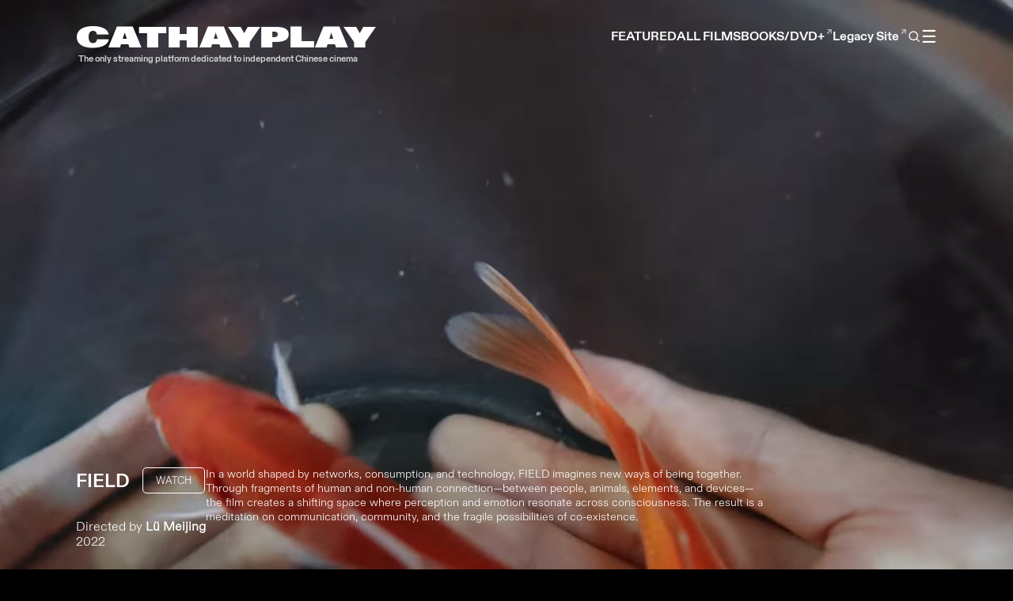

--- FILE ---
content_type: text/html; charset=utf-8
request_url: https://cathayplay.com/en/
body_size: -305
content:
<!doctype html><html lang=en><head><title>https://cathayplay.com/</title><link rel=canonical href=https://cathayplay.com/><meta name=robots content="noindex"><meta charset=utf-8><meta http-equiv=refresh content="0; url=https://cathayplay.com/"></head></html>

--- FILE ---
content_type: text/html; charset=utf-8
request_url: https://cathayplay.com/
body_size: 15326
content:
<!doctype html><html lang=en><head><meta name=generator content="Hugo 0.147.7"><meta charset=UTF-8><meta name=viewport content="width=device-width,initial-scale=1"><title>CathayPlay | CathayPlay</title><meta name=description content="The only streaming platform dedicated to independent Chinese cinema"><link rel=canonical href=https://cathayplay.com/><meta name=robots content="index, follow"><link rel=alternate hreflang=zh-Hans href=https://cathayplay.com/zh-hans/><link rel=alternate hreflang=zh-Hant href=https://cathayplay.com/zh-hant/><link rel=alternate hreflang=en href=https://cathayplay.com/><link rel=alternate hreflang=x-default href=https://cathayplay.com/><meta property="og:title" content="CathayPlay"><meta property="og:description" content="The only streaming platform dedicated to independent Chinese cinema"><meta property="og:type" content="website"><meta property="og:url" content="https://cathayplay.com/"><meta property="og:site_name" content="CathayPlay"><meta name=twitter:card content="summary_large_image"><meta name=twitter:title content="CathayPlay"><meta name=twitter:description content="The only streaming platform dedicated to independent Chinese cinema"><link rel=stylesheet href=/css/bundle.min.5ba9bee843da617303eff14b2f4a520530534da0ca4f6164a8f559a0591c61e4.css><link rel=icon href=/images/favicon.ico type=image/x-icon><link rel=preload href=/vendor/fontawesome/webfonts/fa-brands-400.woff2 as=font type=font/woff2 crossorigin><link rel=preload href=/vendor/fontawesome/webfonts/fa-solid-900.woff2 as=font type=font/woff2 crossorigin><link rel=preload href=/vendor/fontawesome/all.min.css as=style onload='this.onload=null,this.rel="stylesheet"'><noscript><link rel=stylesheet href=/vendor/fontawesome/all.min.css></noscript></head><body><div class="header home-page"><div class=hero-text-left><a href=/ class=button><div class=logo><h1 class=logo-text>CATHA<span class=ss05>Y</span>PLA<span class=ss05>Y</span></h1><p class=tagline-text>The only streaming platform dedicated to independent Chinese cinema</p></div></a></div><nav class=menu role=navigation aria-label="Main navigation"><div class=menu-buttons><a href=#recently-added class=button data-target-id=recently-added data-home-url=/>FEATURED</a></div><div class=menu-buttons><a href=/films/ class=button>ALL FILMS</a></div><div class=menu-buttons data-menu-subscribe style=display:none><button type=button class=button data-open-subscribe>SUBSCRIBE</button></div><div class=menu-buttons><a href=https://books.cathayplay.com class=button target=_blank rel="noopener noreferrer">BOOKS/DVD+<span class=external-icon>↗</span></a></div><div class=menu-buttons><a href=https://classic.cathayplay.com class=button target=_blank rel="noopener noreferrer">Legacy Site<span class=external-icon>↗</span></a></div><div class="menu-buttons menu-search"><button type=button class=search-trigger aria-label="Open search">
<svg viewBox="0 0 24 24" aria-hidden="true"><circle cx="11" cy="11" r="7" fill="none" stroke-width="1.8"/><line x1="16.5" y1="16.5" x2="21" y2="21" stroke-width="1.8"/></svg></button></div><div class=menu-toggle-wrapper><button type=button class=menu-buttons id=menu-toggle aria-label="Toggle menu" aria-expanded=false>☰</button><div class=menu-dropdown><div class="menu-buttons default-hidden sign-in-trigger">SIGN IN / SIGN UP</div><div class="menu-buttons default-hidden user-menu" style=display:none><span class=user-display-name></span>
<span class=user-menu-separator>|</span>
<span class=user-logout id=sign-out-btn>LOG OUT</span></div><div class="menu-submenu default-hidden"><div class="menu-buttons submenu-title">BROWSE</div><div class=submenu-items><a href=/directors/ class=submenu-link>Directors</a>
<a href=/categories/ class=submenu-link>Categories</a>
<a href=/tags/ class=submenu-link>Tags</a></div></div><div class="menu-buttons default-hidden"><a href=/about/ class=button>ABOUT</a></div><div class="menu-buttons default-hidden"><a href=https://cathayplay.notion.site/Info-Hub-169b46d11b01802ea852f395e4ba0e76 class=button target=_blank rel="noopener noreferrer">FAQ</a></div><div class="menu-buttons default-hidden"><div class=language-select-container><select class=language-select onchange="setTimeout(()=>location=this.value,0)" aria-label="Change language"><option id=en value=https://cathayplay.com/ selected>English</option><option id=zh-hans value=https://cathayplay.com/zh-hans/>简体中文</option><option id=zh-hant value=https://cathayplay.com/zh-hant/>繁體中文</option></select></div></div></div></div></nav></div><div class=search-backdrop id=search-backdrop hidden><div class=search-modal id=search-modal role=dialog aria-modal=true aria-labelledby=search-modal-title><div class=search-modal-header><div class=search-modal-title-wrapper><h2 id=search-modal-title>Search</h2><button type=button class=search-help-icon id=search-help-trigger aria-label="Search help" title="Search tips">
<svg width="16" height="16" viewBox="0 0 24 24" fill="none" stroke="currentColor" stroke-width="2" stroke-linecap="round" stroke-linejoin="round"><circle cx="12" cy="12" r="10"/><line x1="12" y1="16" x2="12" y2="12"/><line x1="12" y1="8" x2="12.01" y2="8"/></svg></button></div><button type=button class=search-close id=search-close aria-label="Close search">
<svg width="16" height="16" viewBox="0 0 24 24" fill="none" stroke="currentColor" stroke-width="2.5" stroke-linecap="round" stroke-linejoin="round"><line x1="18" y1="6" x2="6" y2="18"/><line x1="6" y1="6" x2="18" y2="18"/></svg></button></div><div class=search-modal-body><form class=search-modal-form role=search><label for=search-input class=sr-only>Search query</label>
<input type=search id=search-input placeholder="Search films, posts, and more" autocomplete=off></form><div class=search-results id=search-results role=list><div class=search-empty id=search-empty>Type to start searching.</div></div></div></div></div><div class=search-help-popup id=search-help-popup hidden><div class=search-help-content><div class=search-help-header><h3>Search Syntax Guide</h3><button type=button class=search-help-close id=search-help-close aria-label=Close>
<svg width="14" height="14" viewBox="0 0 24 24" fill="none" stroke="currentColor" stroke-width="2.5" stroke-linecap="round" stroke-linejoin="round"><line x1="18" y1="6" x2="6" y2="18"/><line x1="6" y1="6" x2="18" y2="18"/></svg></button></div><div class=search-help-body><div class=search-help-item><div class=search-help-label>1. Exact Match (Specific Director)</div><code class=search-help-example>"Hu Jie"</code><div class=search-help-desc>Use quotes for exact match, avoids partial matching</div></div><div class=search-help-item><div class=search-help-label>2. Multiple Keywords (AND)</div><code class=search-help-example>documentary china</code><div class=search-help-desc>Space acts as AND operator, must contain both terms</div></div><div class=search-help-item><div class=search-help-label>3. Multiple Directors (OR)</div><code class=search-help-example>Hu Jie|Ai Xiaoming</code><div class=search-help-desc>Pipe | acts as OR operator, matches either director</div></div><div class=search-help-item><div class=search-help-label>4. Exclude Content (NOT)</div><code class=search-help-example>documentary !propaganda</code><div class=search-help-desc>Exclamation ! excludes terms, contains documentary but not propaganda</div></div></div></div></div><div class=auth-backdrop id=auth-backdrop hidden><div class=auth-modal id=auth-modal role=dialog aria-modal=true aria-labelledby=auth-modal-title><div class=auth-modal-header><h2 class=auth-title id=auth-modal-title>Sign In</h2><button type=button class=auth-close id=auth-close aria-label=Close>
<svg width="16" height="16" viewBox="0 0 24 24" fill="none" stroke="currentColor" stroke-width="2.5" stroke-linecap="round" stroke-linejoin="round"><line x1="18" y1="6" x2="6" y2="18"/><line x1="6" y1="6" x2="18" y2="18"/></svg></button></div><div class=auth-modal-body><form class="auth-form active" id=login-form><div class=form-group><input type=email id=login-email name=email placeholder=Email required autocomplete=email></div><div class=form-group><input type=password id=login-password name=password placeholder=Password required autocomplete=current-password></div><div class=form-options><label class=remember-me><input type=checkbox id=remember-me name=remember>
<span>Remember me</span>
</label><a href=# class=forgot-password id=forgot-password-link>Forgot password?</a></div><div class=form-error id=login-error></div><button type=submit class=auth-submit-btn>Sign In</button></form><div class=auth-register-prompt><span>New to CATHAYPLAY?</span>
<a href=# class=register-link id=open-register-link>Register now</a></div></div></div></div><div class=register-backdrop id=register-backdrop hidden><div class=register-modal id=register-modal role=dialog aria-modal=true><div class=register-modal-header><h2 class=register-modal-title>COMPLETE REGISTRATION</h2><button type=button class=register-close id=register-close aria-label=Close>
<svg width="16" height="16" viewBox="0 0 24 24" fill="none" stroke="currentColor" stroke-width="2.5" stroke-linecap="round" stroke-linejoin="round"><line x1="18" y1="6" x2="6" y2="18"/><line x1="6" y1="6" x2="18" y2="18"/></svg></button></div><p class=register-modal-subtitle>Secure your CATHAYPLAY account to start watching great films at home and on the go.</p><div class=register-modal-body><div id=step-email-verify class=register-step><div class=step-indicator><span class="step-number active">1</span>
<span class=step-line></span>
<span class=step-number>2</span></div><h3 class=step-title>Verify Your Email</h3><form id=email-verify-form class=register-form><div class=form-group><input type=email id=verify-email name=email placeholder=your@email.com required autocomplete=email></div><div class=form-error id=email-verify-error></div><button type=submit class=register-submit-btn id=send-otp-btn>Send Verification Code</button><div class=edu-link-container><a href=/edu-subscription/ target=_blank class=edu-link>I am a student or faculty member</a></div></form><div id=otp-section class=otp-section style=display:none><p class=otp-message>We sent a 6-digit code to your email</p><div class=otp-input-container><input type=text id=otp-input maxlength=6 placeholder=000000 autocomplete=one-time-code inputmode=numeric pattern=[0-9]*></div><div class=otp-timer id=otp-timer></div><div class=form-error id=otp-error></div><button type=button class=register-submit-btn id=verify-otp-btn>Verify Code</button>
<button type=button class=resend-btn id=resend-otp-btn style=display:none>Resend Code</button></div></div><div id=step-registration class=register-step style=display:none><div class=step-indicator><span class="step-number completed">✓</span>
<span class="step-line completed"></span>
<span class="step-number active">2</span></div><h3 class=step-title>Complete Registration</h3><form id=register-form class=register-form><div class="form-group verified-email"><span class=verified-badge>✓</span>
<input type=email id=register-email name=email readonly></div><div class=form-group><input type=text id=register-name name=name placeholder="Your name" required autocomplete=name></div><div class=form-group><input type=password id=register-password name=password placeholder="Set a password" required autocomplete=new-password minlength=8></div><div class=form-group><input type=password id=register-confirm-password name=confirm-password placeholder="Confirm your password" required autocomplete=new-password minlength=8></div><div class=plan-section><h4 class=plan-section-title>Select Membership Plan</h4><div class=plan-cards id=register-plan-cards></div></div><div class=total-section><div class=total-row><span class=total-label>Total:</span>
<span class=total-amount id=register-total-amount>...</span></div></div><div class=newsletter-section><label class=newsletter-checkbox><input type=checkbox id=newsletter name=newsletter checked>
<span>Send me updates and newsletters</span></label></div><div class=form-error id=register-error></div><button type=submit class=register-submit-btn id=register-submit-btn>CONTINUE TO PAYMENT</button><div class=terms-section><span>By signing up, you agree to our</span>
<a href=/privacy/ target=_blank>Terms of Service and Privacy Policy</a></div></form></div></div></div></div><div class=subscribe-backdrop id=subscribe-backdrop hidden><div class=subscribe-modal id=subscribe-modal role=dialog aria-modal=true><div class=subscribe-modal-header><h2 class=subscribe-modal-title>Choose Your Plan</h2><button type=button class=subscribe-close id=subscribe-close aria-label=Close>
<svg width="16" height="16" viewBox="0 0 24 24" fill="none" stroke="currentColor" stroke-width="2.5" stroke-linecap="round" stroke-linejoin="round"><line x1="18" y1="6" x2="6" y2="18"/><line x1="6" y1="6" x2="18" y2="18"/></svg></button></div><p class=subscribe-modal-subtitle>Subscribe to start watching all films. Browse freely, watch with a subscription.</p><div class=subscribe-modal-body><div class=subscribe-message id=subscribe-message style=display:none></div><div class=plan-section><div class=plan-cards id=subscribe-plan-cards></div></div><div class=total-section><div class=total-row><span class=total-label>Total:</span>
<span class=total-amount id=subscribe-total-amount>...</span></div></div><button type=button class=subscribe-submit-btn id=subscribe-submit-btn disabled>
CONTINUE TO PAYMENT</button><div class=edu-link-container><a href=/edu-subscription/ target=_blank class=edu-link>I am a student or faculty member</a></div></div></div></div><div class=profile-backdrop id=profile-backdrop hidden><div class=profile-modal id=profile-modal role=dialog aria-modal=true aria-labelledby=profile-modal-title><div class=profile-modal-header><h2 id=profile-modal-title>Account Information</h2><button type=button class=profile-close id=profile-close aria-label="Close profile">
<svg width="16" height="16" viewBox="0 0 24 24" fill="none" stroke="currentColor" stroke-width="2.5" stroke-linecap="round" stroke-linejoin="round"><line x1="18" y1="6" x2="6" y2="18"/><line x1="6" y1="6" x2="18" y2="18"/></svg></button></div><div class=profile-tabs><button class="profile-tab active" data-tab=account>
<svg width="18" height="18" viewBox="0 0 24 24" fill="none" stroke="currentColor" stroke-width="2"><path d="M20 21v-2a4 4 0 00-4-4H8a4 4 0 00-4 4v2"/><circle cx="12" cy="7" r="4"/></svg>
<span>Account</span>
</button>
<button class=profile-tab data-tab=subscription>
<svg width="18" height="18" viewBox="0 0 24 24" fill="none" stroke="currentColor" stroke-width="2"><rect x="1" y="4" width="22" height="16" rx="2" ry="2"/><line x1="1" y1="10" x2="23" y2="10"/></svg>
<span>Subscription</span>
</button>
<button class=profile-tab data-tab=security>
<svg width="18" height="18" viewBox="0 0 24 24" fill="none" stroke="currentColor" stroke-width="2"><rect x="3" y="11" width="18" height="11" rx="2" ry="2"/><path d="M7 11V7a5 5 0 0110 0v4"/></svg>
<span>Security</span></button></div><div class=profile-modal-body><div class="profile-tab-content active" id=tab-account><form id=profile-form class=profile-form><div class=profile-header-card><div class=profile-avatar><img id=profile-avatar-img src alt="Profile Picture"><div class=avatar-overlay><svg width="20" height="20" viewBox="0 0 24 24" fill="none" stroke="currentColor" stroke-width="2"><path d="M23 19a2 2 0 01-2 2H3a2 2 0 01-2-2V8a2 2 0 012-2h4l2-3h6l2 3h4a2 2 0 012 2z"/><circle cx="12" cy="13" r="4"/></svg></div></div><div class=profile-header-info><h3 id=profile-display-name>-</h3><p id=profile-display-email>-</p></div></div><div class=profile-fields-grid><div class=form-group><label for=profile-name>Full Name</label>
<input type=text id=profile-name name=display_name required></div><div class=form-group><label for=profile-email>Email</label>
<input type=email id=profile-email name=email readonly></div><div class=form-group><label for=profile-country>Country</label>
<input type=text id=profile-country name=country placeholder="Enter your country"></div><div class=form-group><label for=profile-city>City</label>
<input type=text id=profile-city name=city placeholder="Enter your city"></div><div class="form-group full-width"><label for=profile-address>Mailing Address</label>
<input type=text id=profile-address name=mailing_address placeholder="Enter your mailing address"></div></div><div class=profile-error id=profile-error></div><div class=profile-actions><button type=submit class=profile-submit-btn>
<svg width="16" height="16" viewBox="0 0 24 24" fill="none" stroke="currentColor" stroke-width="2"><path d="M19 21H5a2 2 0 01-2-2V5a2 2 0 012-2h11l5 5v11a2 2 0 01-2 2z"/><polyline points="17 21 17 13 7 13 7 21"/><polyline points="7 3 7 8 15 8"/></svg>
Update Profile</button></div></form></div><div class=profile-tab-content id=tab-subscription><div class=subscription-card><div class=subscription-status><div class=status-indicator id=subscription-status-indicator><span class=status-dot></span>
<span class=status-text id=subscription-status-text>Loading...</span></div></div><div class=subscription-details><div class=subscription-plan><span class=plan-label>Current Plan</span>
<span class=plan-name id=subscription-plan-name>-</span></div><div class=subscription-info-grid><div class=info-item><svg width="16" height="16" viewBox="0 0 24 24" fill="none" stroke="currentColor" stroke-width="2"><rect x="3" y="4" width="18" height="18" rx="2" ry="2"/><line x1="16" y1="2" x2="16" y2="6"/><line x1="8" y1="2" x2="8" y2="6"/><line x1="3" y1="10" x2="21" y2="10"/></svg><div><span class=info-label>Start Date</span>
<span class=info-value id=subscription-start-date>-</span></div></div><div class=info-item><svg width="16" height="16" viewBox="0 0 24 24" fill="none" stroke="currentColor" stroke-width="2"><circle cx="12" cy="12" r="10"/><polyline points="12 6 12 12 16 14"/></svg><div><span class=info-label>Renews On</span>
<span class=info-value id=subscription-expiry-date>-</span></div></div></div></div><div class=cancel-subscription-notice><div class=notice-header><svg width="18" height="18" viewBox="0 0 24 24" fill="none" stroke="currentColor" stroke-width="2"><circle cx="12" cy="12" r="10"/><line x1="15" y1="9" x2="9" y2="15"/><line x1="9" y1="9" x2="15" y2="15"/></svg>
<span>Cancel Subscription</span>
<span class=coming-soon-badge>Coming Soon</span></div><p class=notice-text>To cancel your subscription, please contact our customer service:</p><a href="/cdn-cgi/l/email-protection#0e6d7b7d7a61636b7c4e6d6f7a666f777e626f77206d6163" class=support-email><svg width="16" height="16" viewBox="0 0 24 24" fill="none" stroke="currentColor" stroke-width="2"><path d="M4 4h16c1.1.0 2 .9 2 2v12c0 1.1-.9 2-2 2H4c-1.1.0-2-.9-2-2V6c0-1.1.9-2 2-2z"/><polyline points="22,6 12,13 2,6"/></svg>
<span class="__cf_email__" data-cfemail="680b1d1b1c07050d1a280b091c00091118040911460b0705">[email&#160;protected]</span></a></div></div><div class=no-subscription-card id=no-subscription-card style=display:none><div class=no-sub-icon><svg width="48" height="48" viewBox="0 0 24 24" fill="none" stroke="currentColor" stroke-width="1.5"><rect x="1" y="4" width="22" height="16" rx="2" ry="2"/><line x1="1" y1="10" x2="23" y2="10"/></svg></div><h3>No Active Subscription</h3><p>Subscribe now to enjoy unlimited access to all films.</p><button type=button class=btn-subscribe data-open-subscribe>
Subscribe Now</button></div><div class=subscription-error id=subscription-error></div></div><div class=profile-tab-content id=tab-security><div class=security-section><div class=section-header><svg width="20" height="20" viewBox="0 0 24 24" fill="none" stroke="currentColor" stroke-width="2"><rect x="3" y="11" width="18" height="11" rx="2" ry="2"/><path d="M7 11V7a5 5 0 0110 0v4"/></svg><h3>Change Password</h3></div><form id=password-form class=password-form><div class=form-group><label for=current-password>Current Password:</label><div class=password-input-wrapper><input type=password id=current-password name=current_password required>
<button type=button class=toggle-password data-target=current-password>
<svg width="18" height="18" viewBox="0 0 24 24" fill="none" stroke="currentColor" stroke-width="2"><path d="M1 12s4-8 11-8 11 8 11 8-4 8-11 8-11-8-11-8z"/><circle cx="12" cy="12" r="3"/></svg></button></div></div><div class=form-group><label for=new-password>New Password:</label><div class=password-input-wrapper><input type=password id=new-password name=new_password required>
<button type=button class=toggle-password data-target=new-password>
<svg width="18" height="18" viewBox="0 0 24 24" fill="none" stroke="currentColor" stroke-width="2"><path d="M1 12s4-8 11-8 11 8 11 8-4 8-11 8-11-8-11-8z"/><circle cx="12" cy="12" r="3"/></svg></button></div></div><div class=form-group><label for=confirm-password>Confirm Password:</label><div class=password-input-wrapper><input type=password id=confirm-password name=confirm_password required>
<button type=button class=toggle-password data-target=confirm-password>
<svg width="18" height="18" viewBox="0 0 24 24" fill="none" stroke="currentColor" stroke-width="2"><path d="M1 12s4-8 11-8 11 8 11 8-4 8-11 8-11-8-11-8z"/><circle cx="12" cy="12" r="3"/></svg></button></div></div><div class=password-error id=password-error></div><div class=profile-actions><button type=submit class=profile-submit-btn>
<svg width="16" height="16" viewBox="0 0 24 24" fill="none" stroke="currentColor" stroke-width="2"><rect x="3" y="11" width="18" height="11" rx="2" ry="2"/><path d="M7 11V7a5 5 0 0110 0v4"/></svg>
Change Password</button></div></form></div></div></div></div></div><div class=cancel-confirm-backdrop id=cancel-confirm-backdrop hidden><div class=cancel-confirm-modal><div class=cancel-confirm-icon><svg width="48" height="48" viewBox="0 0 24 24" fill="none" stroke="currentColor" stroke-width="1.5"><circle cx="12" cy="12" r="10"/><line x1="12" y1="8" x2="12" y2="12"/><line x1="12" y1="16" x2="12.01" y2="16"/></svg></div><h3>Cancel Subscription?</h3><p>Are you sure you want to cancel your subscription? You will continue to have access until the end of your current billing period.</p><div class=cancel-confirm-actions><button type=button class=btn-keep id=btn-keep-subscription>
Keep Subscription
</button>
<button type=button class=btn-confirm-cancel id=btn-confirm-cancel>
Yes, Cancel</button></div></div></div><main class=page-content><section class=hero><video autoplay muted loop playsinline poster=/videos/victors-cut-poster.jpg preload=metadata class=hero-video>
<source src=/videos/victors-cut.webm type=video/webm><source src=/videos/victors-cut-optimized.mp4 type=video/mp4>Your browser does not support the video tag</video><div class=overlay></div><div class=hero-text-middle><div class=promotion><h3 class=white>SUPPORT INDEPENDENT CHINESE FILMMAKERS</h3><button class=promotion-button>SUBSCRIBE</button></div><div class=film-info><div><div class=film-title-container><h2 class=film-title-text>FIELD</h2><div class=buttons><a href=/films/field/ id=watch-button>WATCH</a></div></div><p class=director>Directed by <strong>Lü Meijing</strong><br>2022</p></div><p class=description>In a world shaped by networks, consumption, and technology, FIELD imagines new ways of being together. Through fragments of human and non-human connection—between people, animals, elements, and devices—the film creates a shifting space where perception and emotion resonate across consciousness. The result is a meditation on communication, community, and the fragile possibilities of co-existence.</p></div></div></section><section class=main><div class=grid-container><h2 class=grid-heading id=recently-added>Recently Added</h2><div class=grid-wrapper><button class="scroll-button left" aria-label="Scroll left">
<i class="fas fa-chevron-left"></i></button><div class=grid><div class="film movie-card" data-title="Shepherd of the Altai Mountains" data-summary="This anthropological practice focuses on cultural practices within specific cultural contexts through the concept of the “cultural chain.” Centered on nomadic herders in Fuyun County, Xinjiang, it examines modernized …" data-image=/images/films/shepherd-of-the-altai-mountains/poster-400w.webp data-director=Aflix data-year data-permalink=/films/shepherd-of-the-altai-mountains/ data-muvi-permalink=shepherd-of-the-altai-mountains><div class=film-image-container><a href=/films/shepherd-of-the-altai-mountains/><picture><source srcset="/images/films/shepherd-of-the-altai-mountains/poster-400w.webp 400w, /images/films/shepherd-of-the-altai-mountains/poster-800w.webp 800w, /images/films/shepherd-of-the-altai-mountains/poster-1200w.webp 1200w" sizes="(max-width: 480px) 400px, (max-width: 1024px) 800px, 1200px" type=image/webp><img src=/images/films/shepherd-of-the-altai-mountains/poster.png alt="Shepherd of the Altai Mountains poster" class=film-card-img loading=lazy width=400 height=600 decoding=async></picture></a><div class=film-text><h2 class=film-title>Shepherd of the Altai Mountains</h2><p class=director-year><span class=director-name>Aflix</span></p></div></div></div><div class="film movie-card" data-title="Kampung Tapir" data-summary="The struggles of making a living and searching for a better life plague Anne, placing her in a constant dilemma. Torn between work and family, she is forced to confront the unresolved question of where she should truly …" data-image=/images/films/kampung-tapir/poster-400w.webp data-director="Aw See Wee" data-year=2017 data-permalink=/films/kampung-tapir/ data-muvi-permalink=kampung-tapir><div class=film-image-container><a href=/films/kampung-tapir/><picture><source srcset="/images/films/kampung-tapir/poster-400w.webp 400w, /images/films/kampung-tapir/poster-800w.webp 800w, /images/films/kampung-tapir/poster-1200w.webp 1200w" sizes="(max-width: 480px) 400px, (max-width: 1024px) 800px, 1200px" type=image/webp><img src=/images/films/kampung-tapir/poster.jpg alt="Kampung Tapir poster" class=film-card-img loading=lazy width=400 height=600 decoding=async></picture></a><div class=film-text><h2 class=film-title>Kampung Tapir</h2><p class=director-year><span class=director-name>Aw See Wee</span>
<span class=separator>•</span> <span class=film-year>2017</span></p></div></div></div><div class="film movie-card" data-title="MAKE DICK GREAT AGAIN" data-summary="Two old men sharing a nursing-home room decide to prove they can still control their bodies. They aim to achieve one more erection and try various methods to make it happen, beginning a series of attempts within the …" data-image=/images/films/make-dick-great-again/poster-400w.webp data-director="Shawn Chen" data-year data-permalink=/films/make-dick-great-again/ data-muvi-permalink=make-dick-great-again><div class=film-image-container><a href=/films/make-dick-great-again/><picture><source srcset="/images/films/make-dick-great-again/poster-400w.webp 400w, /images/films/make-dick-great-again/poster-800w.webp 800w, /images/films/make-dick-great-again/poster-1200w.webp 1200w" sizes="(max-width: 480px) 400px, (max-width: 1024px) 800px, 1200px" type=image/webp><img src=/images/films/make-dick-great-again/poster.jpg alt="MAKE DICK GREAT AGAIN poster" class=film-card-img loading=lazy width=400 height=600 decoding=async></picture></a><div class=film-text><h2 class=film-title>MAKE DICK GREAT AGAIN</h2><p class=director-year><span class=director-name>Shawn Chen</span></p></div></div></div><div class="film movie-card" data-title="The Pirate and the Emperor’s Ship" data-summary="The notorious “Pirate King” Tan Lian Lay once ruled the waters of Perak and Bagan Siapi-Api. Field researcher Lee Eng Kew retraces how this feared outlaw became a hunted man and later a deity. Blending history, legend, …" data-image=/images/films/the-pirate-and-the-emperor-s-ship/poster-400w.webp data-director="Khoo Eng Yow" data-year=2009 data-permalink=/films/the-pirate-and-the-emperor-s-ship/ data-muvi-permalink=the-pirate-and-the-emperor-s-ship><div class=film-image-container><a href=/films/the-pirate-and-the-emperor-s-ship/><picture><source srcset="/images/films/the-pirate-and-the-emperor-s-ship/poster-400w.webp 400w, /images/films/the-pirate-and-the-emperor-s-ship/poster-800w.webp 800w, /images/films/the-pirate-and-the-emperor-s-ship/poster-1200w.webp 1200w" sizes="(max-width: 480px) 400px, (max-width: 1024px) 800px, 1200px" type=image/webp><img src=/images/films/the-pirate-and-the-emperor-s-ship/poster.jpg alt="The Pirate and the Emperor’s Ship poster" class=film-card-img loading=lazy width=400 height=600 decoding=async></picture></a><div class=film-text><h2 class=film-title>The Pirate and the Emperor’s Ship</h2><p class=director-year><span class=director-name>Khoo Eng Yow</span>
<span class=separator>•</span> <span class=film-year>2009</span></p></div></div></div><div class="film movie-card" data-title="My Lens, My Land" data-summary="On the Tibetan Plateau, nomad Daze uses his camera to rediscover his homeland. As he documents traditions and the changes reshaping the land, filmmaking becomes a tool for expression and action. Moving from observer to …" data-image=/images/films/my-lens-my-land/poster-400w.webp data-director="Ke Chen" data-year=2024 data-permalink=/films/my-lens-my-land/ data-muvi-permalink=my-lens-my-land><div class=film-image-container><a href=/films/my-lens-my-land/><picture><source srcset="/images/films/my-lens-my-land/poster-400w.webp 400w, /images/films/my-lens-my-land/poster-800w.webp 800w, /images/films/my-lens-my-land/poster-1200w.webp 1200w" sizes="(max-width: 480px) 400px, (max-width: 1024px) 800px, 1200px" type=image/webp><img src=/images/films/my-lens-my-land/poster.png alt="My Lens, My Land poster" class=film-card-img loading=lazy width=400 height=600 decoding=async></picture></a><div class=film-text><h2 class=film-title>My Lens, My Land</h2><p class=director-year><span class=director-name>Ke Chen</span>
<span class=separator>•</span> <span class=film-year>2024</span></p></div></div></div><div class="film movie-card" data-title=SYDN data-summary="Street photographer Sydn wanders the city with a friend, seeking one final photograph to end his years of drifting abroad. Taken to childhood places, he is overwhelmed by rushing memories. As strange events unfold, Sydn, …" data-image=/images/films/sydn/poster-400w.webp data-director=Alex data-year=2022 data-permalink=/films/sydn/ data-muvi-permalink=sydn><div class=film-image-container><a href=/films/sydn/><picture><source srcset="/images/films/sydn/poster-400w.webp 400w, /images/films/sydn/poster-800w.webp 800w, /images/films/sydn/poster-1200w.webp 1200w" sizes="(max-width: 480px) 400px, (max-width: 1024px) 800px, 1200px" type=image/webp><img src=/images/films/sydn/poster.jpg alt="SYDN poster" class=film-card-img loading=lazy width=400 height=600 decoding=async></picture></a><div class=film-text><h2 class=film-title>SYDN</h2><p class=director-year><span class=director-name>Alex</span>
<span class=separator>•</span> <span class=film-year>2022</span></p></div></div></div><div class="film movie-card" data-title="Inner Light" data-summary="Kalibnur, a resilient deaf woman, never received schooling like her siblings, endured a painful love, and raised her child alone. Only years later did she learn the truth of a medical accident. Her life is full of …" data-image=/images/films/inner-light/poster-400w.webp data-director=Alex data-year=2023 data-permalink=/films/inner-light/ data-muvi-permalink=inner-light><div class=film-image-container><a href=/films/inner-light/><picture><source srcset="/images/films/inner-light/poster-400w.webp 400w, /images/films/inner-light/poster-800w.webp 800w, /images/films/inner-light/poster-1200w.webp 1200w" sizes="(max-width: 480px) 400px, (max-width: 1024px) 800px, 1200px" type=image/webp><img src=/images/films/inner-light/poster.jpg alt="Inner Light poster" class=film-card-img loading=lazy width=400 height=600 decoding=async></picture></a><div class=film-text><h2 class=film-title>Inner Light</h2><p class=director-year><span class=director-name>Alex</span>
<span class=separator>•</span> <span class=film-year>2023</span></p></div></div></div><div class="film movie-card" data-title="A House without The Poet" data-summary="This observational documentary focuses on the former residence of Hai Zi, a Chinese poet who rose to fame following the cultural revolution and committed suicide at 26. With his residence turned into a pilgrimage site, …" data-image=/images/films/a-house-without-the-poet/poster-400w.webp data-director="Zhang Vita" data-year=2024 data-permalink=/films/a-house-without-the-poet/ data-muvi-permalink=a-house-without-the-poet><div class=film-image-container><a href=/films/a-house-without-the-poet/><picture><source srcset="/images/films/a-house-without-the-poet/poster-400w.webp 400w, /images/films/a-house-without-the-poet/poster-800w.webp 800w, /images/films/a-house-without-the-poet/poster-1200w.webp 1200w" sizes="(max-width: 480px) 400px, (max-width: 1024px) 800px, 1200px" type=image/webp><img src=/images/films/a-house-without-the-poet/poster.jpg alt="A House without The Poet poster" class=film-card-img loading=lazy width=400 height=600 decoding=async></picture></a><div class=film-text><h2 class=film-title>A House without The Poet</h2><p class=director-year><span class=director-name>Zhang Vita</span>
<span class=separator>•</span> <span class=film-year>2024</span></p></div></div></div><div class="film movie-card" data-title="The Legend of the Official Who Could Only Ride a Cow to Direct the Social" data-summary="That year, I decided to film a documentary on folk customs in my sister’s village, where the ancient “Shehuo” ritual from the Qing Dynasty endures. Its leader rides an ox, wearing one official boot and one straw sandal. …" data-image=/images/films/the-legend-of-the-official-who-could-only-ride-a-cow-to-direct-the-social/poster-400w.webp data-director data-year=2022 data-permalink=/films/the-legend-of-the-official-who-could-only-ride-a-cow-to-direct-the-social/ data-muvi-permalink=the-legend-of-the-official-who-could-only-ride-a-cow-to-direct-the-social><div class=film-image-container><a href=/films/the-legend-of-the-official-who-could-only-ride-a-cow-to-direct-the-social/><picture><source srcset="/images/films/the-legend-of-the-official-who-could-only-ride-a-cow-to-direct-the-social/poster-400w.webp 400w, /images/films/the-legend-of-the-official-who-could-only-ride-a-cow-to-direct-the-social/poster-800w.webp 800w, /images/films/the-legend-of-the-official-who-could-only-ride-a-cow-to-direct-the-social/poster-1200w.webp 1200w" sizes="(max-width: 480px) 400px, (max-width: 1024px) 800px, 1200px" type=image/webp><img src=/images/films/the-legend-of-the-official-who-could-only-ride-a-cow-to-direct-the-social/poster.jpg alt="The Legend of the Official Who Could Only Ride a Cow to Direct the Social poster" class=film-card-img loading=lazy width=400 height=600 decoding=async></picture></a><div class=film-text><h2 class=film-title>The Legend of the Official Who Could Only Ride a Cow to Direct the Social</h2><p class=director-year><span class=film-year>2022</span></p></div></div></div><div class="film movie-card" data-title="Pride is a Force Majeure - June 2024 FOCUS Filmmaker: Popo FAN" data-summary="The existential complexity and diversity of the identity of the cool kids. In fact, repression has not completely eradicated the coolie identity on screen; rather, it has contributed to the formation and development of …" data-image=/images/films/pride-is-a-force-majeure-june-2024-focus-filmmaker-popo-fan/poster-400w.webp data-director="Popo Fan" data-year data-permalink=/films/pride-is-a-force-majeure-june-2024-focus-filmmaker-popo-fan/ data-muvi-permalink=pride-is-a-force-majeure-june-2024-focus-filmmaker-popo-fan><div class=film-image-container><a href=/films/pride-is-a-force-majeure-june-2024-focus-filmmaker-popo-fan/><picture><source srcset="/images/films/pride-is-a-force-majeure-june-2024-focus-filmmaker-popo-fan/poster-400w.webp 400w, /images/films/pride-is-a-force-majeure-june-2024-focus-filmmaker-popo-fan/poster-800w.webp 800w, /images/films/pride-is-a-force-majeure-june-2024-focus-filmmaker-popo-fan/poster-1200w.webp 1200w" sizes="(max-width: 480px) 400px, (max-width: 1024px) 800px, 1200px" type=image/webp><img src=/images/films/pride-is-a-force-majeure-june-2024-focus-filmmaker-popo-fan/poster.jpg alt="Pride is a Force Majeure - June 2024 FOCUS Filmmaker: Popo FAN poster" class=film-card-img loading=lazy width=400 height=600 decoding=async></picture></a><div class=film-text><h2 class=film-title>Pride is a Force Majeure - June 2024 FOCUS Filmmaker: Popo FAN</h2><p class=director-year><span class=director-name>Popo Fan</span></p></div></div></div></div><button class="scroll-button right" aria-label="Scroll right">
<i class="fas fa-chevron-right"></i></button></div></div></section><section class="full-bleed-feature feature-1"><div class=feature-image-container><picture class=feature-image-wrapper><source media="(min-width: 1024px)" srcset=/images/home-page/full-bleed-feature/TO%20SAY%20FAREWELL,%20WANG%20LIBO,%202024_hu_959ca561743f008c.webp type=image/webp><source media="(min-width: 640px)" srcset=/images/home-page/full-bleed-feature/TO%20SAY%20FAREWELL,%20WANG%20LIBO,%202024_hu_ab4cad6c9859a707.webp type=image/webp><source media="(max-width: 639px)" srcset=/images/home-page/full-bleed-feature/TO%20SAY%20FAREWELL,%20WANG%20LIBO,%202024_hu_996ebf6d1e24ab08.webp type=image/webp><img src=/images/home-page/full-bleed-feature/TO%20SAY%20FAREWELL,%20WANG%20LIBO,%202024_hu_c3dde8f9d8cbebed.jpg alt="Still from To Say Farewell" class=feature-image loading=eager fetchpriority=high>
</picture><button type=button class=feature-play-button data-play-video data-permalink=to-say-farewell data-content-title="To Say Farewell" title="Play button">
<img class=play-button src=/images/utilities/play-button.png alt="Play button"></button></div><div class=feature-text><div class=feature-text-heading><h1>TO SA<span class=ss05>Y</span> FAREWELL</h1><p>WANG LIBO 2024</p></div><div class="feature-synopsis feature-block-1">In a Manhattan apartment in New York, there lived a 96-year-old solitary elderly person, Gao Yaojie. Seen as the first grassroots AIDS activist in China, Gao was forced to flee to the United States from China at the age of 82. The elderly woman&rsquo;s long and tumultuous life mirrors the turbulent modern history of China. The film documents the lonely last three months of Gao Yaojie&rsquo;s life.</div><div class=feature-block-2><div class=feature-text-heading><p>Filmmaker bio</p></div><div class=filmmaker-bio><p>Wang Libo began making films in 1999. His works include the multimedia drama <em>The Wall</em> and the political documentaries <em>Buried</em> (2009), <em>Oh! The Sanxia</em> (2013), and <em>Entropy</em> (2016). He currently lives in New York.</p><p>His trilogy of political documentaries engages with major disasters in modern Chinese history — the Tangshan earthquake, the Wenchuan earthquake, the Three Gorges Project, and the Cultural Revolution. Using plain yet powerful cinematic language, his films reflect on how such events came to feel inevitable within a seemingly well-functioning political system.</p></div></div></div></section><section class=main><div class=grid-container><h2 class=grid-heading id=staff-picks>Staff Picks</h2><div class=grid-wrapper><button class="scroll-button left" aria-label="Scroll left">
<i class="fas fa-chevron-left"></i></button><div class=grid><div class="film movie-card" data-title="Finding Lubo" data-summary="Completed intermittently between 2017 and 2021, this short film tells the story of a search and discovery of childhood memories. The author feels emotions as he returns to old places, collects documents, objects and …" data-image=/images/films/finding-lubo/poster-400w.webp data-director="WANG Hanlin" data-year=2021 data-permalink=/films/finding-lubo/ data-muvi-permalink=finding-lubo><div class=film-image-container><a href=/films/finding-lubo/><picture><source srcset="/images/films/finding-lubo/poster-400w.webp 400w, /images/films/finding-lubo/poster-800w.webp 800w, /images/films/finding-lubo/poster-1200w.webp 1200w" sizes="(max-width: 480px) 400px, (max-width: 1024px) 800px, 1200px" type=image/webp><img src=/images/films/finding-lubo/poster.png alt="Finding Lubo poster" class=film-card-img loading=lazy width=400 height=600 decoding=async></picture></a><div class=film-text><h2 class=film-title>Finding Lubo</h2><p class=director-year><span class=director-name>WANG Hanlin</span>
<span class=separator>•</span> <span class=film-year>2021</span></p></div></div></div><div class="film movie-card" data-title="The Corn is Flowering" data-summary="In a remote rural area of China, a middle-aged man took his father to a hospital to see a doctor. However, due to various conditions, he could only take care of his dying father at home while his child had to go to …" data-image=/images/films/the-corn-is-flowering1/poster-400w.webp data-director="Li Dongmei" data-year=2015 data-permalink=/films/the-corn-is-flowering1/ data-muvi-permalink=the-corn-is-flowering1><div class=film-image-container><a href=/films/the-corn-is-flowering1/><picture><source srcset="/images/films/the-corn-is-flowering1/poster-400w.webp 400w, /images/films/the-corn-is-flowering1/poster-800w.webp 800w, /images/films/the-corn-is-flowering1/poster-1200w.webp 1200w" sizes="(max-width: 480px) 400px, (max-width: 1024px) 800px, 1200px" type=image/webp><img src=/images/films/the-corn-is-flowering1/poster.jpg alt="The Corn is Flowering poster" class=film-card-img loading=lazy width=400 height=600 decoding=async></picture></a><div class=film-text><h2 class=film-title>The Corn is Flowering</h2><p class=director-year><span class=director-name>Li Dongmei</span>
<span class=separator>•</span> <span class=film-year>2015</span></p></div></div></div><div class="film movie-card" data-title="Her Last Day" data-summary="A woman, “Meizi,” with her child who has lived in domestic violence for years, travels back to her past wedding with her abusive husband while facing the decision to change her marriage." data-image=/images/films/her-last-day/poster-400w.webp data-director="WANG Jiacheng" data-year=2023 data-permalink=/films/her-last-day/ data-muvi-permalink=her-last-day><div class=film-image-container><a href=/films/her-last-day/><picture><source srcset="/images/films/her-last-day/poster-400w.webp 400w, /images/films/her-last-day/poster-800w.webp 800w, /images/films/her-last-day/poster-1200w.webp 1200w" sizes="(max-width: 480px) 400px, (max-width: 1024px) 800px, 1200px" type=image/webp><img src=/images/films/her-last-day/poster.jpeg alt="Her Last Day poster" class=film-card-img loading=lazy width=400 height=600 decoding=async></picture></a><div class=film-text><h2 class=film-title>Her Last Day</h2><p class=director-year><span class=director-name>WANG Jiacheng</span>
<span class=separator>•</span> <span class=film-year>2023</span></p></div></div></div><div class="film movie-card" data-title="Blessed with Burdens" data-summary='When my cousin gave birth to a girl, my mom and family stood outside the obstetrics and gynecology department and said, "Those who give birth to daughters are blessed." But is childbirth truly a blessing? Behind the …' data-image=/images/films/blessed-with-burdens/poster-400w.webp data-director="CHEN Ziyan" data-year=2025 data-permalink=/films/blessed-with-burdens/ data-muvi-permalink=blessed-with-burdens><div class=film-image-container><a href=/films/blessed-with-burdens/><picture><source srcset="/images/films/blessed-with-burdens/poster-400w.webp 400w, /images/films/blessed-with-burdens/poster-800w.webp 800w, /images/films/blessed-with-burdens/poster-1200w.webp 1200w" sizes="(max-width: 480px) 400px, (max-width: 1024px) 800px, 1200px" type=image/webp><img src=/images/films/blessed-with-burdens/poster.jpg alt="Blessed with Burdens poster" class=film-card-img loading=lazy width=400 height=600 decoding=async></picture></a><div class=film-text><h2 class=film-title>Blessed with Burdens</h2><p class=director-year><span class=director-name>CHEN Ziyan</span>
<span class=separator>•</span> <span class=film-year>2025</span></p></div></div></div><div class="film movie-card" data-title=YOU data-summary="A big dream of red fish,Awakens the boy's attachment to his mother.He kept running,As if passing through the years,Embracing mother on the shores of memory..." data-image=/images/films/you/poster-400w.webp data-director="DU HaoChen" data-year=2021 data-permalink=/films/you/ data-muvi-permalink=you><div class=film-image-container><a href=/films/you/><picture><source srcset="/images/films/you/poster-400w.webp 400w, /images/films/you/poster-800w.webp 800w, /images/films/you/poster-1200w.webp 1200w" sizes="(max-width: 480px) 400px, (max-width: 1024px) 800px, 1200px" type=image/webp><img src=/images/films/you/poster.jpg alt="YOU poster" class=film-card-img loading=lazy width=400 height=600 decoding=async></picture></a><div class=film-text><h2 class=film-title>YOU</h2><p class=director-year><span class=director-name>DU HaoChen</span>
<span class=separator>•</span> <span class=film-year>2021</span></p></div></div></div><div class="film movie-card" data-title="To Forgive the Coxxyx" data-summary='The caudal vertebrae (coxxyx), the most significant part of the body that distinguishes humans from animals.The symbols and images derived from it form the "signifier chain" of the body and objectsAnd becomes narrative …' data-image=/images/films/to-forgive-the-coxxyx/poster-400w.webp data-director="LI Ning" data-year=2023 data-permalink=/films/to-forgive-the-coxxyx/ data-muvi-permalink=to-forgive-the-coxxyx><div class=film-image-container><a href=/films/to-forgive-the-coxxyx/><picture><source srcset="/images/films/to-forgive-the-coxxyx/poster-400w.webp 400w, /images/films/to-forgive-the-coxxyx/poster-800w.webp 800w, /images/films/to-forgive-the-coxxyx/poster-1200w.webp 1200w" sizes="(max-width: 480px) 400px, (max-width: 1024px) 800px, 1200px" type=image/webp><img src=/images/films/to-forgive-the-coxxyx/poster.jpeg alt="To Forgive the Coxxyx poster" class=film-card-img loading=lazy width=400 height=600 decoding=async></picture></a><div class=film-text><h2 class=film-title>To Forgive the Coxxyx</h2><p class=director-year><span class=director-name>LI Ning</span>
<span class=separator>•</span> <span class=film-year>2023</span></p></div></div></div><div class="film movie-card" data-title="First Vote" data-summary="FIRST VOTE is a character-driven vérité documentary about four Chinese Americans’ first-time voting and organizing from the 2016 presidential election to the 2018 midterms. The film crafts an insightful look at the power …" data-image=/images/films/first-vote/poster-400w.webp data-director="Chen Yi" data-year=2020 data-permalink=/films/first-vote/ data-muvi-permalink=first-vote><div class=film-image-container><a href=/films/first-vote/><picture><source srcset="/images/films/first-vote/poster-400w.webp 400w, /images/films/first-vote/poster-800w.webp 800w, /images/films/first-vote/poster-1200w.webp 1200w" sizes="(max-width: 480px) 400px, (max-width: 1024px) 800px, 1200px" type=image/webp><img src=/images/films/first-vote/poster.jpg alt="First Vote poster" class=film-card-img loading=lazy width=400 height=600 decoding=async></picture></a><div class=film-text><h2 class=film-title>First Vote</h2><p class=director-year><span class=director-name>Chen Yi</span>
<span class=separator>•</span> <span class=film-year>2020</span></p></div></div></div><div class="film movie-card" data-title="Director Management Department" data-summary='In order to control the chaos in the film industry, the authorities have issued regulations on the qualification examination of directors. Only those who have a "director certificate" are eligible to make films, …' data-image=/images/films/director-management-department/poster-400w.webp data-director="SHANG Qing" data-year=2022 data-permalink=/films/director-management-department/ data-muvi-permalink=director-management-department><div class=film-image-container><a href=/films/director-management-department/><picture><source srcset="/images/films/director-management-department/poster-400w.webp 400w, /images/films/director-management-department/poster-800w.webp 800w, /images/films/director-management-department/poster-1200w.webp 1200w" sizes="(max-width: 480px) 400px, (max-width: 1024px) 800px, 1200px" type=image/webp><img src=/images/films/director-management-department/poster.jpg alt="Director Management Department poster" class=film-card-img loading=lazy width=400 height=600 decoding=async></picture></a><div class=film-text><h2 class=film-title>Director Management Department</h2><p class=director-year><span class=director-name>SHANG Qing</span>
<span class=separator>•</span> <span class=film-year>2022</span></p></div></div></div><div class="film movie-card" data-title="That Person That Day" data-summary="A computer major student Wang Yuzhe was falls into nothingness because of future hopelessness, his former high school classmate Jiang Siming is his only hope.In a major class, Jiang Siming met a strange stranger who …" data-image=/images/films/that-person-that-day/poster-400w.webp data-director="Jerry Tian" data-year=2021 data-permalink=/films/that-person-that-day/ data-muvi-permalink=that-person-that-day><div class=film-image-container><a href=/films/that-person-that-day/><picture><source srcset="/images/films/that-person-that-day/poster-400w.webp 400w, /images/films/that-person-that-day/poster-800w.webp 800w, /images/films/that-person-that-day/poster-1200w.webp 1200w" sizes="(max-width: 480px) 400px, (max-width: 1024px) 800px, 1200px" type=image/webp><img src=/images/films/that-person-that-day/poster.png alt="That Person That Day poster" class=film-card-img loading=lazy width=400 height=600 decoding=async></picture></a><div class=film-text><h2 class=film-title>That Person That Day</h2><p class=director-year><span class=director-name>Jerry Tian</span>
<span class=separator>•</span> <span class=film-year>2021</span></p></div></div></div><div class="film movie-card" data-title="Western eyes haunt China: Talk with J.P.Sniadecki" data-summary="In this talk, director J.P.Sniadecki, who lives in the United States, talked about the opportunity of coming to China for filmmaking in the 1990s and the influence of anthropological vision on his filmmaking career. …" data-image=/images/films/western-eyes-haunt-china-talk-with-j-p-sniadecki/poster-400w.webp data-director data-year=2022 data-permalink=/films/western-eyes-haunt-china-talk-with-j-p-sniadecki/ data-muvi-permalink=western-eyes-haunt-china-talk-with-j-p-sniadecki><div class=film-image-container><a href=/films/western-eyes-haunt-china-talk-with-j-p-sniadecki/><picture><source srcset="/images/films/western-eyes-haunt-china-talk-with-j-p-sniadecki/poster-400w.webp 400w, /images/films/western-eyes-haunt-china-talk-with-j-p-sniadecki/poster-800w.webp 800w, /images/films/western-eyes-haunt-china-talk-with-j-p-sniadecki/poster-1200w.webp 1200w" sizes="(max-width: 480px) 400px, (max-width: 1024px) 800px, 1200px" type=image/webp><img src=/images/films/western-eyes-haunt-china-talk-with-j-p-sniadecki/poster.png alt="Western eyes haunt China: Talk with J.P.Sniadecki poster" class=film-card-img loading=lazy width=400 height=600 decoding=async></picture></a><div class=film-text><h2 class=film-title>Western eyes haunt China: Talk with J.P.Sniadecki</h2><p class=director-year><span class=film-year>2022</span></p></div></div></div></div><button class="scroll-button right" aria-label="Scroll right">
<i class="fas fa-chevron-right"></i></button></div></div></section><section class="full-bleed-feature feature-2"><div class=feature-image-container><picture class=feature-image-wrapper><source media="(min-width: 1024px)" srcset=/images/home-page/full-bleed-feature/Blessed%20with%20burdens,%20chen%20ziyan,%202025_hu_70c5b5c8580af54e.webp type=image/webp><source media="(min-width: 640px)" srcset=/images/home-page/full-bleed-feature/Blessed%20with%20burdens,%20chen%20ziyan,%202025_hu_380f4914eb09b20d.webp type=image/webp><source media="(max-width: 639px)" srcset=/images/home-page/full-bleed-feature/Blessed%20with%20burdens,%20chen%20ziyan,%202025_hu_eff1e5bdc99b0bb0.webp type=image/webp><img src=/images/home-page/full-bleed-feature/Blessed%20with%20burdens,%20chen%20ziyan,%202025_hu_46f57b7cdf8125.jpg alt="Still from Blessed With Burdens" class=feature-image loading=eager fetchpriority=high>
</picture><button type=button class=feature-play-button data-play-video data-permalink=blessed-with-burdens data-content-title="Blessed With Burdens" title="Play button">
<img class=play-button src=/images/utilities/play-button.png alt="Play button"></button></div><div class=feature-text><div class=feature-text-heading><h1>BLESSED WITH BURDENS</h1><p>CHEN ZIYAN 2025</p></div><div class="feature-synopsis feature-block-1">When my cousin gave birth to a girl, my mom and family stood outside the obstetrics and gynecology department and said, &ldquo;Those who give birth to daughters are blessed.&rdquo; But is childbirth truly a blessing? Behind the blessing and the excitement, how much have mothers sacrificed and compromised in their choices? And as daughters, do we really see everything our mothers have done for us?</div><div class=feature-block-2><div class=feature-text-heading><p>Filmmaker bio</p></div><div class=filmmaker-bio><p>Chen Ziyan is a visual artist and filmmaker whose practice spans documentary, experimental video art, dance film, and participatory workshops. She uses visual media as a tool to probe complex, thought-provoking themes with depth and sensitivity.</p><p>Her work often emerges from close observation of daily life, opening dialogue on subjects such as family relationships, language, ecology, and the many states of human existence. By combining careful attention to detail with direct engagement, she creates works that resonate across personal and collective experience.</p></div></div></div></section><section class=main><div class=grid-container><h2 class=grid-heading id=trending>Trending</h2><div class=grid-wrapper><button class="scroll-button left" aria-label="Scroll left">
<i class="fas fa-chevron-left"></i></button><div class=grid><div class="film movie-card" data-title="Yvo and Chrissy" data-summary="The film ‘Yvo and Chrissy’ is about two English people. Yvo, who gave up million pounds inheritance and became a poet, writer, performer and diver, who lives off the sea. Chrissy, who gave up a settled life and phallus, …" data-image=/images/films/yvo-and-chrissy/poster-400w.webp data-director="He Xiaopei" data-year=2016 data-permalink=/films/yvo-and-chrissy/ data-muvi-permalink=yvo-and-chrissy><div class=film-image-container><a href=/films/yvo-and-chrissy/><picture><source srcset="/images/films/yvo-and-chrissy/poster-400w.webp 400w, /images/films/yvo-and-chrissy/poster-800w.webp 800w, /images/films/yvo-and-chrissy/poster-1200w.webp 1200w" sizes="(max-width: 480px) 400px, (max-width: 1024px) 800px, 1200px" type=image/webp><img src=/images/films/yvo-and-chrissy/poster.jpg alt="Yvo and Chrissy poster" class=film-card-img loading=lazy width=400 height=600 decoding=async></picture></a><div class=film-text><h2 class=film-title>Yvo and Chrissy</h2><p class=director-year><span class=director-name>He Xiaopei</span>
<span class=separator>•</span> <span class=film-year>2016</span></p></div></div></div><div class="film movie-card" data-title="The Night" data-summary="After a rule-abiding girl discovers her attraction to the same sex and nearly loses the girl she loves because of her cowardly response to her mother's confrontation, she decides to rebel against her mother, accept her …" data-image=/images/films/the-night/poster-400w.webp data-director=Jenny data-year=2023 data-permalink=/films/the-night/ data-muvi-permalink=the-night><div class=film-image-container><a href=/films/the-night/><picture><source srcset="/images/films/the-night/poster-400w.webp 400w, /images/films/the-night/poster-800w.webp 800w, /images/films/the-night/poster-1200w.webp 1200w" sizes="(max-width: 480px) 400px, (max-width: 1024px) 800px, 1200px" type=image/webp><img src=/images/films/the-night/poster.jpg alt="The Night poster" class=film-card-img loading=lazy width=400 height=600 decoding=async></picture></a><div class=film-text><h2 class=film-title>The Night</h2><p class=director-year><span class=director-name>Jenny</span>
<span class=separator>•</span> <span class=film-year>2023</span></p></div></div></div><div class="film movie-card" data-title="Every Flower" data-summary="Her, not only her, they are all the only children in the family, Typical underachiever, they often escape away from their broken family r ，Humbling every day with others young people like her in Internet cafes . when she …" data-image=/images/films/every-flower/poster-400w.webp data-director="Cai Yuanqing" data-year=2018 data-permalink=/films/every-flower/ data-muvi-permalink=every-flower><div class=film-image-container><a href=/films/every-flower/><picture><source srcset="/images/films/every-flower/poster-400w.webp 400w, /images/films/every-flower/poster-800w.webp 800w, /images/films/every-flower/poster-1200w.webp 1200w" sizes="(max-width: 480px) 400px, (max-width: 1024px) 800px, 1200px" type=image/webp><img src=/images/films/every-flower/poster.png alt="Every Flower poster" class=film-card-img loading=lazy width=400 height=600 decoding=async></picture></a><div class=film-text><h2 class=film-title>Every Flower</h2><p class=director-year><span class=director-name>Cai Yuanqing</span>
<span class=separator>•</span> <span class=film-year>2018</span></p></div></div></div><div class="film movie-card" data-title="Singing In The Wilderness" data-summary="After hiding in the mountains for a century, a Miao ethnic Christian choir is discovered by a propaganda official and becomes a national sensation. Two young Miaos and all the villagers must reconcile their faith, …" data-image=/images/films/singing-in-the-wilderness/poster-400w.webp data-director="CHEN Dongnan" data-year=2021 data-permalink=/films/singing-in-the-wilderness/ data-muvi-permalink=singing-in-the-wilderness><div class=film-image-container><a href=/films/singing-in-the-wilderness/><picture><source srcset="/images/films/singing-in-the-wilderness/poster-400w.webp 400w, /images/films/singing-in-the-wilderness/poster-800w.webp 800w, /images/films/singing-in-the-wilderness/poster-1200w.webp 1200w" sizes="(max-width: 480px) 400px, (max-width: 1024px) 800px, 1200px" type=image/webp><img src=/images/films/singing-in-the-wilderness/poster.jpeg alt="Singing In The Wilderness poster" class=film-card-img loading=lazy width=400 height=600 decoding=async></picture></a><div class=film-text><h2 class=film-title>Singing In The Wilderness</h2><p class=director-year><span class=director-name>CHEN Dongnan</span>
<span class=separator>•</span> <span class=film-year>2021</span></p></div></div></div><div class="film movie-card" data-title="The spirit that jumps off the cliff can't land and the genius is the mad prisoner" data-summary="It does not matter who the name of the outsider living on the beach is, but his words and deeds reveal the historical confinement of twisted, mysterious madmen who come to be interpreted as nothing, a delusion of reason。" data-image=/images/films/the-spirit-that-jumps-off-the-cliff-cant-land-and-the-genius-is-the-mad-prisoner/poster-400w.webp data-director="MENG Xiaowei" data-year=2024 data-permalink=/films/the-spirit-that-jumps-off-the-cliff-cant-land-and-the-genius-is-the-mad-prisoner/ data-muvi-permalink=the-spirit-that-jumps-off-the-cliff-cant-land-and-the-genius-is-the-mad-prisoner><div class=film-image-container><a href=/films/the-spirit-that-jumps-off-the-cliff-cant-land-and-the-genius-is-the-mad-prisoner/><picture><source srcset="/images/films/the-spirit-that-jumps-off-the-cliff-cant-land-and-the-genius-is-the-mad-prisoner/poster-400w.webp 400w, /images/films/the-spirit-that-jumps-off-the-cliff-cant-land-and-the-genius-is-the-mad-prisoner/poster-800w.webp 800w, /images/films/the-spirit-that-jumps-off-the-cliff-cant-land-and-the-genius-is-the-mad-prisoner/poster-1200w.webp 1200w" sizes="(max-width: 480px) 400px, (max-width: 1024px) 800px, 1200px" type=image/webp><img src=/images/films/the-spirit-that-jumps-off-the-cliff-cant-land-and-the-genius-is-the-mad-prisoner/poster.jpg alt="The spirit that jumps off the cliff can't land and the genius is the mad prisoner poster" class=film-card-img loading=lazy width=400 height=600 decoding=async></picture></a><div class=film-text><h2 class=film-title>The spirit that jumps off the cliff can't land and the genius is the mad prisoner</h2><p class=director-year><span class=director-name>MENG Xiaowei</span>
<span class=separator>•</span> <span class=film-year>2024</span></p></div></div></div><div class="film movie-card" data-title="Don’t walk away" data-summary="Zeqing, a young and middle-aged literary and artistic woman, is preparing for an art exhibition in her hometown while teaching in the college entrance examination art class. Her erudition and intelligence are deeply …" data-image=/images/films/don-rsquo-t-walk-away/poster-400w.webp data-director="Cici Li" data-year=2019 data-permalink=/films/don-rsquo-t-walk-away/ data-muvi-permalink=don-rsquo-t-walk-away><div class=film-image-container><a href=/films/don-rsquo-t-walk-away/><picture><source srcset="/images/films/don-rsquo-t-walk-away/poster-400w.webp 400w, /images/films/don-rsquo-t-walk-away/poster-800w.webp 800w, /images/films/don-rsquo-t-walk-away/poster-1200w.webp 1200w" sizes="(max-width: 480px) 400px, (max-width: 1024px) 800px, 1200px" type=image/webp><img src=/images/films/don-rsquo-t-walk-away/poster.jpg alt="Don’t walk away poster" class=film-card-img loading=lazy width=400 height=600 decoding=async></picture></a><div class=film-text><h2 class=film-title>Don’t walk away</h2><p class=director-year><span class=director-name>Cici Li</span>
<span class=separator>•</span> <span class=film-year>2019</span></p></div></div></div><div class="film movie-card" data-title="In Expectation (Restored Version)" data-summary="Mai Qiang is a 30-year old bachelor, withdrawn, with little in his life besides his job at an isolated signal station along the Yangtze River and his ink drawings he uses as toilet paper. Chen Qing is a hotel clerk, a …" data-image=/images/films/in-expectation/poster-400w.webp data-director="Zhang Ming" data-year=1996 data-permalink=/films/in-expectation/ data-muvi-permalink=in-expectation><div class=film-image-container><a href=/films/in-expectation/><picture><source srcset="/images/films/in-expectation/poster-400w.webp 400w, /images/films/in-expectation/poster-800w.webp 800w, /images/films/in-expectation/poster-1200w.webp 1200w" sizes="(max-width: 480px) 400px, (max-width: 1024px) 800px, 1200px" type=image/webp><img src=/images/films/in-expectation/poster.png alt="In Expectation (Restored Version) poster" class=film-card-img loading=lazy width=400 height=600 decoding=async></picture></a><div class=film-text><h2 class=film-title>In Expectation (Restored Version)</h2><p class=director-year><span class=director-name>Zhang Ming</span>
<span class=separator>•</span> <span class=film-year>1996</span></p></div></div></div><div class="film movie-card" data-title="The Last Moose of Ao Lu Gu Ya" data-summary="The moose is the largest animal of the Great Xingan Mountains. Mighty, sensitive, and majestic, he has been hunted and his home has been destroyed, and now it is rare that people can catch a glimpse of him in the great …" data-image=/images/films/the-last-moose-of-ao-lu-gu-ya/poster-400w.webp data-director="Gu Tao" data-year=2013 data-permalink=/films/the-last-moose-of-ao-lu-gu-ya/ data-muvi-permalink=the-last-moose-of-ao-lu-gu-ya><div class=film-image-container><a href=/films/the-last-moose-of-ao-lu-gu-ya/><picture><source srcset="/images/films/the-last-moose-of-ao-lu-gu-ya/poster-400w.webp 400w, /images/films/the-last-moose-of-ao-lu-gu-ya/poster-800w.webp 800w, /images/films/the-last-moose-of-ao-lu-gu-ya/poster-1200w.webp 1200w" sizes="(max-width: 480px) 400px, (max-width: 1024px) 800px, 1200px" type=image/webp><img src=/images/films/the-last-moose-of-ao-lu-gu-ya/poster.jpg alt="The Last Moose of Ao Lu Gu Ya poster" class=film-card-img loading=lazy width=400 height=600 decoding=async></picture></a><div class=film-text><h2 class=film-title>The Last Moose of Ao Lu Gu Ya</h2><p class=director-year><span class=director-name>Gu Tao</span>
<span class=separator>•</span> <span class=film-year>2013</span></p></div></div></div><div class="film movie-card" data-title="Burned Wings" data-summary="Students at the bottom, teachers, hair salon girls, prostitutes, gangsters, policemen ... The stories of the underworld in Northeast China are always fierce and rough. Yang Xiaoming and his three sworn brothers defended …" data-image=/images/films/burned-wings1/poster-400w.webp data-director="Zheng Kuo" data-year=2010 data-permalink=/films/burned-wings1/ data-muvi-permalink=burned-wings1><div class=film-image-container><a href=/films/burned-wings1/><picture><source srcset="/images/films/burned-wings1/poster-400w.webp 400w, /images/films/burned-wings1/poster-800w.webp 800w, /images/films/burned-wings1/poster-1200w.webp 1200w" sizes="(max-width: 480px) 400px, (max-width: 1024px) 800px, 1200px" type=image/webp><img src=/images/films/burned-wings1/poster.jpg alt="Burned Wings poster" class=film-card-img loading=lazy width=400 height=600 decoding=async></picture></a><div class=film-text><h2 class=film-title>Burned Wings</h2><p class=director-year><span class=director-name>Zheng Kuo</span>
<span class=separator>•</span> <span class=film-year>2010</span></p></div></div></div><div class="film movie-card" data-title="Death of a Theorist" data-summary="This is a stop-motion animation short film about a gunfight. The stop-motion animation part is a little jerky due to the lack of frames. The film patiently introduces the theme of the story in 90 seconds at the …" data-image=/images/films/death-of-a-theorist/poster-400w.webp data-director="WANG Liao" data-year=2017 data-permalink=/films/death-of-a-theorist/ data-muvi-permalink=death-of-a-theorist><div class=film-image-container><a href=/films/death-of-a-theorist/><picture><source srcset="/images/films/death-of-a-theorist/poster-400w.webp 400w, /images/films/death-of-a-theorist/poster-800w.webp 800w, /images/films/death-of-a-theorist/poster-1200w.webp 1200w" sizes="(max-width: 480px) 400px, (max-width: 1024px) 800px, 1200px" type=image/webp><img src=/images/films/death-of-a-theorist/poster.jpg alt="Death of a Theorist poster" class=film-card-img loading=lazy width=400 height=600 decoding=async></picture></a><div class=film-text><h2 class=film-title>Death of a Theorist</h2><p class=director-year><span class=director-name>WANG Liao</span>
<span class=separator>•</span> <span class=film-year>2017</span></p></div></div></div></div><button class="scroll-button right" aria-label="Scroll right">
<i class="fas fa-chevron-right"></i></button></div></div></section><section class=add-height></section></main><footer class=footer><div class=footer-container><div class=footer-links><a href=/about/ class=footer-link>About
</a><a href=/contact/ class=footer-link>Contact Us
</a><a href=https://cathayplay.notion.site/Info-Hub-169b46d11b01802ea852f395e4ba0e76 class=footer-link target=_blank rel="noopener noreferrer">FAQ
</a><a href=/privacy/ class=footer-link>Privacy Policy</a></div><div class=footer-social><p class=follow-text>Follow Us</p><div class=social-icons><a href=https://www.instagram.com/cathayplayglobal/ class=social-icon target=_blank aria-label=Instagram><i class="fab fa-instagram"></i>
</a><a href=https://x.com/CathayPlay class=social-icon target=_blank aria-label=Twitter><i class="fab fa-x-twitter"></i>
</a><a href=https://www.youtube.com/@cathayplay class=social-icon target=_blank aria-label=YouTube><i class="fab fa-youtube"></i>
</a><a href=https://vimeo.com/cathayplay class=social-icon target=_blank aria-label=Vimeo><i class="fab fa-vimeo-v"></i>
</a><a href=https://www.tiktok.com/@cathayplay class=social-icon target=_blank aria-label=TikTok><i class="fab fa-tiktok"></i></a></div></div></div></footer><script data-cfasync="false" src="/cdn-cgi/scripts/5c5dd728/cloudflare-static/email-decode.min.js"></script><script>window.MUVI_CONFIG={apiDomain:"https://cms.muvi.com",authToken:"",enableAuth:!0}</script><script src=https://cdn.jsdelivr.net/npm/fuse.js@7.0.0/dist/fuse.min.js></script><script src=/js/bundle.min.06fdeef5e68f8888c85382767a0f07962664215308aa58779b050dd6d36bb025.js defer></script><script>window.DYNAMIC_SCRIPTS={register:"/js/register.min.13038bacdf4c19e63bba7d07974e9345392f641a0244728bae907db607acb77b.js",subscribe:"/js/subscribe.min.84ce2c6726dfd5e784c2bae1e064afdb37ebe3ed4d35b4c3e481cd8ff72e9520.js",heroBackground:"/js/hero-background.min.9ad6e48506705a5cc1e8a3309b9c52e97cd19ff1a3355e95c3571598e47e0000.js"}</script><script>document.addEventListener("DOMContentLoaded",function(){if(window.MUVI_CONFIG&&window.MUVI_CONFIG.enableAuth){const e=new MuviAPI(window.MUVI_CONFIG),t=new AuthManager(e),n=new ProfileManager(e,t),s=new PlayerAuth(t,e);window.muviAPI=e,window.authManager=t,window.profileManager=n,window.playerAuth=s}})</script><script>window.registerI18n={planTrial:"Trial",planMonthly:"Monthly",planQuarterly:"Quarterly",planAnnual:"Annual",bestValue:"Best Value",browsingOnly:"Browsing only",billedMonthly:"Billed monthly",billedQuarterly:"Billed quarterly",billedAnnually:"Billed annually",continuePayment:"CONTINUE TO PAYMENT",continueTrial:"CONTINUE AS TRIAL USER"},window.subscribeI18n={planMonthly:"Monthly",planQuarterly:"Quarterly",planAnnual:"Annual",bestValue:"Best Value",billedMonthly:"Billed monthly",billedQuarterly:"Billed quarterly",billedAnnually:"Billed annually",continuePayment:"CONTINUE TO PAYMENT",alreadySubscribed:"You already have an active subscription",loginRequired:"Please sign in to subscribe",eduSuccessRegistered:"Congratulations! Your educational verification is complete. You can now return to CathayPlay subscription page to subscribe with educational discount.",eduSuccessUnregistered:"Congratulations! Your educational verification is complete. You can now register with this email to enjoy educational discount.",eduCloseWindow:"Close This Page",eduDiscountPlan:"Educational",profileStatusTrial:"Free Trial",profileStatusActive:"Active",freeTrial:"14-day free trial"},window.playerI18n={subscriptionRequired:"Subscription Required",subscriptionMessage:"You need an active subscription to watch this video. Please subscribe to continue.",subscribeNow:"Subscribe Now",close:"Close",signInRequired:"Sign In Required",signInMessage:"Please sign in to watch this video.",error:"Error"},window.STRIPE_PRICE_IDS={monthly:"price_1SdCekJ8kigCW96zMGXtr1Is",quarterly:"price_1SdCWWJ8kigCW96zRln6q4Ac",yearly:"price_1SdCcXJ8kigCW96zRMsiESZG",educational:"price_1SlLIuJ8kigCW96zHepLoR2F"},window.STRIPE_PUBLISHABLE_KEY="pk_live_DX15yslWpAP0aBrAie6KRz8M"</script><script defer src=https://static.cloudflareinsights.com/beacon.min.js data-cf-beacon='{"token": "be36c16cf54342dc807041fa787c641e"}'></script></body></html>

--- FILE ---
content_type: text/css; charset=utf-8
request_url: https://cathayplay.com/css/bundle.min.5ba9bee843da617303eff14b2f4a520530534da0ca4f6164a8f559a0591c61e4.css
body_size: 14451
content:
html,body{margin:0;padding:0;overflow-x:hidden;height:100%;background-color:#000;scroll-behavior:smooth}.announcement-bar{position:fixed;top:0;left:0;right:0;z-index:100;display:flex;align-items:center;justify-content:center;padding:.65rem 3rem;font-family:diatype-bold,sans-serif;font-size:.9rem;letter-spacing:.04em;text-align:center;transition:transform .3s ease,opacity .3s ease}.announcement-bar--gradient{background:linear-gradient(135deg,rgba(255,221,0,.95) 0%,rgba(255,180,0,.95) 50%,rgba(255,221,0,.95) 100%);color:#1a1a1a;box-shadow:0 2px 12px rgba(255,221,0,.3)}.announcement-bar--solid{background:rgba(255,221,0,.95);color:#1a1a1a;box-shadow:0 2px 8px rgba(0,0,0,.15)}.announcement-bar--minimal{background:rgba(30,30,30,.98);color:rgba(255,255,255,.9);border-bottom:1px solid rgba(255,221,0,.3)}.announcement-bar__content{display:flex;align-items:center;justify-content:center;gap:.75rem;flex-wrap:wrap}.announcement-bar__text{line-height:1.4}.announcement-bar__text--link{text-decoration:none;color:inherit;transition:opacity .2s ease}.announcement-bar__text--link:hover{opacity:.8}.announcement-bar__link{display:inline-flex;align-items:center;gap:.35rem;padding:.25rem .75rem;background:rgba(0,0,0,.15);border-radius:4px;color:inherit;text-decoration:none;font-size:.85rem;transition:background .2s ease,transform .2s ease}.announcement-bar__link:hover{background:rgba(0,0,0,.25);transform:translateY(-1px)}.announcement-bar--minimal .announcement-bar__link{background:rgba(255,221,0,.2);color:#fd0}.announcement-bar--minimal .announcement-bar__link:hover{background:rgba(255,221,0,.35)}.announcement-bar__close{position:absolute;right:1rem;display:flex;align-items:center;justify-content:center;padding:.35rem;background:0 0;border:none;cursor:pointer;color:inherit;opacity:.7;transition:opacity .2s ease,transform .2s ease}.announcement-bar__close:hover{opacity:1;transform:scale(1.1)}.announcement-bar__close svg{display:block}body:has(.announcement-bar) .header{top:calc(5vh + 2.5rem)}body:has(.announcement-bar) .header.home-page{top:calc(7vh + 2.5rem)}@media(max-width:768px){.announcement-bar{padding:.6rem 2.5rem .6rem 1rem;font-size:.8rem}.announcement-bar__close{right:.5rem}body:has(.announcement-bar) .header{top:calc(5vh + 2.25rem)}body:has(.announcement-bar) .header.home-page{top:calc(7vh + 2.25rem)}}.not-found{min-height:calc(100vh - 180px);display:flex;align-items:center;justify-content:center;padding:6rem 1.5rem;background:radial-gradient(circle at top,rgba(255,221,0,.12),transparent 45%),linear-gradient(180deg,rgba(10,10,10,.92),rgba(0,0,0,.94));color:#fff}.not-found-container{max-width:720px;text-align:center;display:flex;flex-direction:column;gap:1.5rem}.not-found-code{font-family:gravity wide,sans-serif;font-size:clamp(3.5rem,8vw,6rem);margin:0;color:rgba(255,221,0,.85);letter-spacing:.12em}.not-found-title{font-family:diatype-bold,sans-serif;font-size:clamp(2rem,4vw,2.75rem);margin:0;text-transform:uppercase;letter-spacing:.08em}.not-found-message{font-family:diatype-light,sans-serif;font-size:1.05rem;margin:0;color:rgba(255,255,255,.78)}.not-found-hint{font-family:diatype-light,sans-serif;font-size:.95rem;margin:0;color:rgba(255,255,255,.6)}.not-found-actions{display:flex;gap:1rem;justify-content:center;align-items:center;flex-wrap:wrap;margin-top:.5rem}.not-found-btn{font-family:diatype-bold,sans-serif;padding:.85rem 1.75rem;border-radius:999px;letter-spacing:.08em;text-transform:uppercase;transition:transform .25s ease,box-shadow .25s ease,background .25s ease}.not-found-btn.primary{background:rgba(255,221,0,.9);color:#000;box-shadow:0 12px 28px rgba(255,221,0,.25)}.not-found-btn.primary:hover,.not-found-btn.primary:focus-visible{transform:translateY(-2px);background:#fd0;box-shadow:0 18px 38px rgba(255,221,0,.35)}.not-found-btn.secondary{border:1px solid rgba(255,255,255,.35);color:rgba(255,255,255,.85);background:rgba(255,255,255,8%)}.not-found-btn.secondary:hover,.not-found-btn.secondary:focus-visible{transform:translateY(-2px);color:#fff;border-color:rgba(255,255,255,.6);background:rgba(255,255,255,.16)}@media(max-width:640px){.not-found{padding:4rem 1.25rem}.not-found-container{gap:1.25rem}.not-found-btn{width:100%;text-align:center}}h2,h3,p{cursor:default}a{text-decoration:none;color:inherit;background:0 0;border:none;outline:none}@font-face{font-family:gravity wide;src:url(/fonts/ABCGravity/ABCGravity-Wide-Trial.woff2)format('woff2'),url(/fonts/ABCGravity/ABCGravity-Wide-Trial.woff)format('woff');font-weight:400;font-style:normal;font-display:swap}@font-face{font-family:diatype-bold;src:url(/fonts/ABCDiatype/ABCDiatype-Bold-Trial.woff2)format('woff2'),url(/fonts/ABCDiatype/ABCDiatype-Bold-Trial.woff)format('woff');font-weight:700;font-style:normal;font-display:swap}@font-face{font-family:diatype-light;src:url(/fonts/ABCDiatype/ABCDiatype-Light-Trial.woff2)format('woff2'),url(/fonts/ABCDiatype/ABCDiatype-Light-Trial.woff)format('woff');font-weight:300;font-style:normal;font-display:swap}h3,h2{font-family:diatype-bold}p{font-family:diatype-light}.hero{position:relative;width:100%;height:100vh;overflow:hidden}.hero-video{position:absolute;top:0;left:0;width:100%;height:100%;object-fit:cover;z-index:0}.overlay{position:absolute;inset:0;background-color:rgba(0,0,0,.4);z-index:1}.hero-text-left{position:absolute;left:7.5vw;display:flex;flex-direction:column;gap:.5rem;z-index:2;color:#fff}.logo-text{font-family:gravity wide,sans-serif;font-feature-settings:"ss05";font-weight:800;font-size:2.3rem;line-height:.75;margin:0;cursor:pointer}.tagline-text{font-family:diatype-bold,sans-serif;font-size:.71rem;max-width:35rem;padding-left:.2rem;line-height:1.4;margin-top:.25rem;color:#d3d3d3}.search-trigger{display:inline-flex;align-items:center;justify-content:center;gap:.35rem;padding:.15rem 0;font-family:diatype-bold,sans-serif;font-size:.92rem;letter-spacing:.08em;background:0 0;border:none;color:#fff;text-transform:uppercase;cursor:pointer;transition:color .3s ease}.search-trigger svg{width:1.1rem;height:1.1rem;stroke:currentColor;fill:none;transition:transform .3s ease}.search-trigger:hover,.search-trigger:focus-visible{color:#fd0;outline:none}.search-trigger:hover svg,.search-trigger:focus-visible svg{transform:scale(1.05)}.search-backdrop{position:fixed;inset:0;display:flex;align-items:flex-start;justify-content:center;padding:12vh 1rem 2rem;background:rgba(0,0,0,.7);backdrop-filter:blur(6px);z-index:200;opacity:0;pointer-events:none;transition:opacity .3s ease}.search-backdrop.active{opacity:1;pointer-events:auto}.search-backdrop[hidden]{display:none}.search-modal{width:min(66vw,960px);max-height:75vh;background:rgba(10,10,10,.95);border:1px solid rgba(255,255,255,.18);border-radius:18px;padding:1.5rem;display:flex;flex-direction:column;gap:1.25rem;box-shadow:0 30px 80px rgba(0,0,0,.4)}.search-modal-header{display:flex;align-items:center;justify-content:space-between;gap:1rem}.search-modal-title-wrapper{display:flex;align-items:center;gap:.5rem}.search-modal-header h2{margin:0;font-family:diatype-bold,sans-serif;font-size:1.2rem;letter-spacing:.08em;color:#fff}.search-modal-title-wrapper .search-help-icon{width:20px;height:20px;padding:0;border:none;background:0 0;color:rgba(255,255,255,.6);cursor:pointer;transition:color .2s ease,transform .2s ease;display:flex;align-items:center;justify-content:center}.search-modal-title-wrapper .search-help-icon:hover{color:rgba(255,221,0,.9);transform:scale(1.1)}.search-modal-title-wrapper .search-help-icon svg{width:16px;height:16px}.search-close{background:rgba(255,255,255,.1);border:none;color:#fff;cursor:pointer;padding:0;width:2.25rem;height:2.25rem;display:flex;align-items:center;justify-content:center;border-radius:50%;transition:all .2s ease;line-height:1;flex-shrink:0}.search-close:hover,.search-close:focus-visible{background:rgba(255,221,0,.2);color:#fd0;transform:rotate(90deg);outline:none}.search-modal-body{display:flex;flex-direction:column;gap:1rem;flex:1;overflow:hidden}.search-modal-form{display:flex;flex-direction:column;gap:.75rem}.search-modal-form input[type=search]{width:100%;padding:.75rem 1rem;border-radius:12px;border:1px solid rgba(255,255,255,.2);background:rgba(255,255,255,8%);color:#fff;font-family:diatype-light,sans-serif;font-size:1rem;outline:none;transition:border-color .3s ease,background .3s ease}.search-modal-form input[type=search]::placeholder{color:rgba(255,255,255,.6)}.search-modal-form input[type=search]:focus{border-color:rgba(255,221,0,.7);background:rgba(255,255,255,.13);box-shadow:0 0 0 2px rgba(255,221,0,.15)}.search-modal-form input[type=search]::-webkit-search-cancel-button{-webkit-appearance:none;appearance:none;height:16px;width:16px;background-image:url("data:image/svg+xml,%3Csvg xmlns='http://www.w3.org/2000/svg' viewBox='0 0 24 24' fill='none' stroke='rgba(255,255,255,0.7)' stroke-width='3' stroke-linecap='round' stroke-linejoin='round'%3E%3Cline x1='18' y1='6' x2='6' y2='18'%3E%3C/line%3E%3Cline x1='6' y1='6' x2='18' y2='18'%3E%3C/line%3E%3C/svg%3E");background-repeat:no-repeat;background-position:50%;background-size:contain;cursor:pointer;opacity:.7;transition:opacity .2s ease,transform .2s ease}.search-modal-form input[type=search]::-webkit-search-cancel-button:hover{opacity:1;background-image:url("data:image/svg+xml,%3Csvg xmlns='http://www.w3.org/2000/svg' viewBox='0 0 24 24' fill='none' stroke='rgb(255,221,0)' stroke-width='3' stroke-linecap='round' stroke-linejoin='round'%3E%3Cline x1='18' y1='6' x2='6' y2='18'%3E%3C/line%3E%3Cline x1='6' y1='6' x2='18' y2='18'%3E%3C/line%3E%3C/svg%3E")}.search-results{flex:1;overflow-y:auto;display:flex;flex-direction:column;gap:.75rem;scrollbar-width:thin;scrollbar-color:rgba(255,221,0,.5)rgba(255,255,255,5%)}.search-results::-webkit-scrollbar{width:6px}.search-results::-webkit-scrollbar-track{background:rgba(255,255,255,5%);border-radius:3px}.search-results::-webkit-scrollbar-thumb{background-color:rgba(255,221,0,.5);border-radius:3px}.search-results::-webkit-scrollbar-thumb:hover{background-color:rgba(255,221,0,.8)}.search-result{display:flex;flex-direction:column;gap:.35rem;padding:.75rem 1rem;border-radius:12px;background:rgba(255,255,255,6%);border:1px solid transparent;transition:border-color .3s ease,transform .3s ease,background .3s ease;color:#fff}.search-result:hover,.search-result:focus-visible{border-color:rgba(255,221,0,.6);transform:translateY(-2px);background:rgba(255,255,255,.12);outline:none}.search-result-title{font-family:diatype-bold,sans-serif;font-size:1.05rem;margin:0}.search-result-meta{font-size:.75rem;letter-spacing:.08em;text-transform:uppercase;color:rgba(255,255,255,.6)}.search-result-summary{font-size:.85rem;color:rgba(255,255,255,.75);margin:0}.search-empty{text-align:center;padding:2rem 1rem;color:rgba(255,255,255,.6);font-size:.95rem}.search-help-popup{position:fixed;top:0;left:0;right:0;bottom:0;background:rgba(0,0,0,.6);backdrop-filter:blur(4px);z-index:10001;display:flex;align-items:center;justify-content:center;padding:1rem;opacity:0;pointer-events:none;transition:opacity .2s ease}.search-help-popup.active{opacity:1;pointer-events:auto}.search-help-content{background:rgba(20,20,20,.98);border-radius:16px;border:1px solid rgba(255,255,255,.15);max-width:500px;width:100%;max-height:80vh;overflow-y:auto;box-shadow:0 20px 60px rgba(0,0,0,.5);transform:scale(.95);transition:transform .2s ease}.search-help-popup.active .search-help-content{transform:scale(1)}.search-help-header{display:flex;align-items:center;justify-content:space-between;padding:1.25rem 1.5rem;border-bottom:1px solid rgba(255,255,255,.1)}.search-help-header h3{margin:0;font-family:diatype-bold,sans-serif;font-size:1.1rem;color:#fff}.search-help-close{display:flex;align-items:center;justify-content:center;width:28px;height:28px;padding:0;border:none;border-radius:6px;background:rgba(255,255,255,8%);color:rgba(255,255,255,.7);cursor:pointer;transition:background .2s ease,color .2s ease}.search-help-close:hover{background:rgba(255,221,0,.15);color:rgba(255,221,0,.9)}.search-help-body{padding:1.5rem;display:flex;flex-direction:column;gap:1.25rem}.search-help-item{display:flex;flex-direction:column;gap:.5rem}.search-help-label{font-family:diatype-bold,sans-serif;font-size:.9rem;color:rgba(255,221,0,.9)}.search-help-example{display:inline-block;padding:.5rem .75rem;background:rgba(255,255,255,5%);border:1px solid rgba(255,255,255,.15);border-radius:6px;font-family:courier new,monospace;font-size:.9rem;color:rgba(255,255,255,.95);user-select:all}.search-help-desc{font-family:diatype-light,sans-serif;font-size:.85rem;color:rgba(255,255,255,.7);line-height:1.5}.sr-only{position:absolute;width:1px;height:1px;padding:0;margin:-1px;overflow:hidden;clip:rect(0,0,0,0);border:0}.header{position:relative;top:5vh;z-index:10}.header.home-page{position:absolute;top:0;left:0;right:0;z-index:100;padding-top:5vh}.menu{position:absolute;right:7.5vw;z-index:2;color:#fff;font-family:diatype-bold,sans-serif;display:flex;gap:2rem;align-items:center;contain:layout style}.menu-toggle-wrapper{position:relative;display:inline-flex;align-items:center;height:1.25rem}.menu .menu-buttons{font-size:1rem;cursor:pointer;margin:0;line-height:1.25;transition:color .5s ease}.menu-buttons button{background:0 0;border:none;padding:0;margin:0;font-family:inherit;font-size:inherit;color:inherit;cursor:pointer;line-height:inherit;letter-spacing:inherit}#menu-toggle{font-size:1.35rem;line-height:1;display:inline-flex;align-items:center;justify-content:center;background:0 0;border:none;padding:0;cursor:pointer;color:inherit;height:1.25rem}.menu .menu-buttons:hover,#menu-toggle:hover{color:#fd0}.menu-search{display:inline-flex;align-items:center;height:1.25rem}.sign-in-trigger,.user-menu{min-width:100px}.user-menu{display:flex;align-items:center;gap:.5rem}.user-display-name,.user-logout{color:#fff;cursor:pointer;transition:color .3s ease}.user-display-name:hover,.user-logout:hover{color:#fd0}.user-menu-separator{color:#fff;margin:0 .25rem;cursor:default}.menu .menu-buttons.user-menu:hover{color:inherit}a.button,a{text-decoration:none !important;color:inherit}.language-select-container{position:relative;display:inline-block}.language-select-container::before{content:"\f1ab";font-family:"font awesome 6 free";font-weight:900;position:absolute;left:.9rem;top:50%;transform:translateY(-50%);color:#fff;pointer-events:none;font-size:.95rem}.language-select-container::after{content:"\f107";font-family:"font awesome 6 free";font-weight:900;position:absolute;right:.9rem;top:50%;transform:translateY(-50%);color:#fff;pointer-events:none;font-size:.95rem}.language-select-container .language-select{font-family:diatype-bold;background:0 0;border:1px solid #fff;color:#fff;padding:.35rem 2.25rem;border-radius:4px;cursor:pointer;font-size:16px;appearance:none;-webkit-appearance:none;-moz-appearance:none}.language-select-container:hover .language-select,.language-select-container:focus-within .language-select{border-color:#fd0;color:#fd0}.language-select-container:hover::before,.language-select-container:hover::after,.language-select-container:focus-within::before,.language-select-container:focus-within::after{color:#fd0}.language-select-container .language-select option{background:#333;color:#fff}.language-select-container.language-disabled{cursor:not-allowed}.language-select-container.language-disabled::before,.language-select-container.language-disabled::after{display:none}.language-disabled-text{font-family:diatype-bold,sans-serif;font-size:1rem;color:rgba(255,255,255,.4);display:inline-block;cursor:not-allowed}.menu-dropdown{position:absolute;right:0;top:calc(100% + 1rem);background:rgba(0,0,0,.95);padding:20px;min-width:200px;border-radius:8px;display:none;flex-direction:column;gap:15px;box-shadow:0 4px 20px rgba(0,0,0,.5);z-index:1000}.menu.active .menu-dropdown{display:flex}.menu-buttons.default-hidden{opacity:0;transition:opacity .3s ease}.menu-dropdown .menu-buttons.default-hidden{animation:slideIn .3s ease forwards}.menu-dropdown .menu-buttons.default-hidden:nth-child(1){animation-delay:0s}.menu-dropdown .menu-buttons.default-hidden:nth-child(2){animation-delay:.05s}.menu-dropdown .menu-buttons.default-hidden:nth-child(3){animation-delay:.1s}.menu-dropdown .menu-buttons.default-hidden:nth-child(4){animation-delay:.15s}.menu-dropdown .menu-buttons.default-hidden:nth-child(5){animation-delay:.2s}.menu-dropdown .menu-buttons.default-hidden:nth-child(6){animation-delay:.25s}@keyframes slideIn{to{opacity:1}}.external-icon{font-size:.7em;margin-left:.15rem;opacity:.6;vertical-align:super;line-height:1}.menu-submenu{opacity:0;transform:translateY(-10px);animation:slideIn .3s ease forwards}.menu-submenu .submenu-title{font-size:.85rem;color:rgba(255,255,255,.6);margin-bottom:.5rem;cursor:default}.menu-submenu .submenu-title:hover{color:rgba(255,255,255,.6)}.submenu-items{display:flex;flex-direction:column;gap:.75rem;padding-left:1rem}.submenu-link{color:#fff;text-decoration:none;font-size:1rem;transition:color .3s ease}.submenu-link:hover{color:#fd0}.hero-text-middle{font-family:diatype-light;z-index:2;position:absolute;top:75vh;left:7.5vw;color:#fff}.promotion{display:none}.promotion h3{font-size:1rem;font-weight:525;margin-top:-.8rem}.promotion button,.promotion a{font-family:diatype-bold,sans-serif;color:#fff;background-color:rgba(255,221,0,.4);border:2px solid rgba(255,221,0,.6);padding:1rem 1.5rem;cursor:pointer;font-size:1.5rem;border-radius:10px;transition:background-color .3s,color .3s}.promotion button:hover,.promotion a:hover{background-color:#fd0;color:#000}.yellow{color:#fd0}.film-info{display:flex;align-items:flex-start;gap:18vw;flex-wrap:wrap;margin-top:5vh}.film-info>div{flex:none}.film-info .description{flex:1}.film-title-container{display:grid;grid-template-columns:1fr 1fr}.film-title-container .buttons{margin:auto}.film-title-container .buttons #watch-button{background-color:transparent;color:#fff;border:1px solid #fff;transition:all .3s ease}.film-title-container .buttons #watch-button:hover,.film-title-container .buttons #watch-button:active{background:rgba(255,221,0,.9);color:#000;border-color:rgba(255,221,0,.9);transform:scale(1.05)}.film-title-text{font-family:diatype-bold,sans-serif;font-size:1.5rem;line-height:1}.director{font-family:diatype-light,sans-serif;font-size:1rem;margin-top:1rem}.description{font-size:.9rem;width:55vw}@media(max-width:1023px){.header.home-page{position:absolute;top:0;left:0;right:0;z-index:100;padding-top:3vh}.menu{position:relative;top:0;right:0;width:90vw;margin:0 auto;padding:0;gap:.75rem;flex-direction:column;align-items:flex-end;z-index:100}.menu .menu-buttons{font-size:.95rem;text-align:right}.menu .menu-buttons:not(#menu-toggle):not(.menu-search){display:none;width:100%}.menu .menu-search,.menu #menu-toggle{display:inline-flex !important;align-items:center;justify-content:center;padding:0;height:1.5rem;width:1.5rem}.menu .menu-search{position:absolute;right:2.5rem;top:0}.menu-toggle-wrapper{position:static;display:contents;height:auto}.menu #menu-toggle{position:absolute;right:0;top:0}.menu.active{align-items:stretch;padding:.75rem .5rem;padding-top:3.25rem;background:rgba(0,0,0,.7);border-radius:10px}.menu.active .menu-search{top:.75rem;right:3rem}.menu.active #menu-toggle{top:.75rem;right:.5rem}.menu.active .menu-buttons:not(#menu-toggle):not(.menu-search){display:flex;justify-content:flex-end}.menu.active .menu-buttons.menu-search{justify-content:flex-end}.menu.active .search-trigger{margin-left:auto}.menu-dropdown{position:static;right:auto;top:auto;background:0 0;padding:0;min-width:0;border-radius:0;box-shadow:none;display:none}.menu.active .menu-dropdown{display:contents}.menu.active .sign-in-trigger,.menu.active .user-menu{order:1 !important}.menu.active .menu-buttons:not(#menu-toggle):not(.menu-search):not(.sign-in-trigger):not(.user-menu):not(.default-hidden){order:10}.menu.active .menu-submenu{order:20}.menu.active .menu-buttons.default-hidden:not(.sign-in-trigger):not(.user-menu){order:30}.menu-buttons.default-hidden{opacity:1;transform:none;animation:none}.menu-submenu{opacity:1;transform:none;animation:none;text-align:right}.menu-submenu .submenu-title{font-size:.85rem;margin-bottom:.5rem}.submenu-items{padding-left:0;align-items:flex-end}.submenu-link{font-size:.95rem}}@media(max-width:768px){.search-backdrop{padding-top:8vh}.search-modal{width:min(90vw,560px)}.logo-text{font-size:3rem}.subtitle-text{font-size:2rem}.description-text{font-size:1rem}}@media(max-width:480px){.logo-text{font-size:2.25rem}.subtitle-text{font-size:1.5rem}.description-text{font-size:.875rem}}section.main{overflow:visible}.grid-container{max-width:90vw;margin:0 auto;overflow:visible}.grid-heading{font-weight:bolder;color:#fff}.grid-wrapper{position:relative;width:100%;overflow:visible}.grid{display:grid;grid-auto-flow:column;grid-auto-columns:calc(45vh * 2/3);gap:.5vw;overflow-x:auto;overflow-y:visible;scroll-behavior:smooth;scroll-snap-type:x proximity;scrollbar-width:none;-ms-overflow-style:none;padding:1rem 0}.grid::-webkit-scrollbar{display:none}.grid .film{scroll-snap-align:start}.scroll-button{position:absolute;top:50%;transform:translateY(-50%);width:50px;height:50px;border-radius:50%;background:rgba(0,0,0,.7);border:1px solid rgba(255,255,255,.3);color:#fff;cursor:pointer;z-index:50;display:flex;align-items:center;justify-content:center;transition:all .3s ease;opacity:0;pointer-events:none}.grid-wrapper:hover .scroll-button{opacity:1;pointer-events:auto}.scroll-button.left{left:10px}.scroll-button.right{right:10px}.scroll-button:hover{background:rgba(255,221,0,.9);color:#000;transform:translateY(-50%)scale(1.1);box-shadow:0 4px 15px rgba(255,221,0,.4);border-color:rgba(255,221,0,.9)}.scroll-button.hidden{opacity:0;pointer-events:none}.scroll-button i{font-size:1.2rem}.film{width:auto;height:45vh;aspect-ratio:2/3;position:relative;cursor:pointer;z-index:1;overflow:hidden;border-radius:8px}.film img{width:100%;height:100%;display:block;object-fit:cover;border-radius:8px;box-shadow:0 0 50px rgba(255,255,255,.2)}.film-text{position:absolute;bottom:0;left:0;right:0;margin:0;padding:1rem;color:#fff;z-index:1;text-align:left;background:linear-gradient(to top,rgba(0,0,0,.8) 0%,rgba(0,0,0,.4) 50%,transparent 100%)}.film-title{font-size:2rem;margin:0;text-shadow:0 2px 4px rgba(0,0,0,.8),0 0 20px rgba(0,0,0,.5)}.director-year{font-size:.85rem;margin:0;padding-top:.3rem;text-shadow:0 1px 3px rgba(0,0,0,.8);opacity:.9}.director-year .separator{margin:0 .3rem;opacity:.7}.director-year .director-name{font-weight:500}.film-image-container{position:relative;width:100%;height:100%;transition:transform .3s ease}.film-hover{position:absolute;width:100%;top:100%;left:0;background-color:#f5f5f5;padding:1rem;opacity:0;max-height:0;overflow:hidden;transition:opacity .3s ease,max-height .2s ease;z-index:10;box-sizing:border-box}.buttons{display:flex;gap:.5rem;margin-bottom:1rem}.buttons button,.buttons a{background:rgba(255,255,255,.2);border:1px solid #000;color:#000;cursor:pointer;font-size:.8rem;transition:all .5s ease}#watch-button{padding:.5rem 1rem;border-radius:5px}#add-button{padding:.5rem .8rem;border-radius:50%}#heart-button{padding:.5rem .7rem;border-radius:50%}.buttons button:hover,.buttons a:hover{transform:scale(1.1);color:#000;background-color:#fd0;transition:all .1s ease}.buttons button:active,.buttons a:active{transform:scale(1.05);color:#000;background-color:#fff}.film-synopsis{color:#000;font-size:.85rem;line-height:1.4;margin:0;opacity:.9}.film:hover{z-index:100}.film:hover .film-hover{opacity:1;max-height:20vh}.hide-scrollbar::-webkit-scrollbar{display:none}.hide-scrollbar{-ms-overflow-style:none;scrollbar-width:none}.film.movie-card{transition:opacity .3s ease}.film.movie-card:hover{box-shadow:0 0 50px rgba(255,255,255,.2);z-index:1}.film.movie-card:hover .film-hover{opacity:0;max-height:0}.portal-card{position:fixed;z-index:200;background-color:#141414;border-radius:6px;box-shadow:0 10px 30px rgba(0,0,0,.9);transform-origin:center center;transition:all .3s cubic-bezier(.25,.46,.45,.94);overflow:hidden;pointer-events:auto;opacity:0;cursor:pointer}.portal-card.active{opacity:1;pointer-events:auto}.portal-card img{width:100%;height:100%;object-fit:cover;transition:all .3s ease}.portal-info{opacity:0;transition:opacity .2s ease .1s;padding:1rem;background-color:rgba(20,20,20,.85);position:absolute;bottom:0;left:0;right:0;display:flex;flex-direction:column;justify-content:flex-start}.portal-card.active .portal-info{opacity:1}.portal-info .portal-buttons{display:flex;align-items:center;gap:.5rem;margin-bottom:.75rem}.portal-info .portal-buttons button,.portal-info .portal-buttons a{width:32px;height:32px;border-radius:50%;display:flex;align-items:center;justify-content:center;border:1px solid rgba(255,255,255,.5);background:rgba(255,255,255,.2);color:#fff;cursor:pointer;font-size:.75rem;transition:all .2s ease;text-decoration:none}.portal-info .portal-buttons button:hover,.portal-info .portal-buttons a:hover{background:#fd0;color:#000;border-color:#fd0;transform:scale(1.1)}.portal-info .portal-buttons .portal-play-btn{width:32px;height:32px;min-width:32px;min-height:32px;padding:0}.portal-info h4{color:#fff;font-weight:700;font-size:.9rem;margin:0 0 .5rem;font-family:diatype-bold,sans-serif}.portal-info .portal-meta{font-size:.75rem;color:#fd0;font-weight:600;margin-bottom:.5rem}.portal-info .portal-meta .year{color:rgba(255,255,255,.7);margin-left:.5rem}.portal-info .portal-tags{display:flex;gap:.5rem;font-size:.65rem;color:rgba(255,255,255,.6)}.portal-info .portal-tags span:not(:last-child)::after{content:'•';margin-left:.5rem;color:rgba(255,255,255,.4)}@media(max-width:768px){.portal-card.active{transform:scale(1.1)}}.grid-heading-container{display:grid;grid-template-columns:1fr 1fr;gap:1rem;align-items:center;width:fit-content}.see-all{width:fit-content;text-align:right;padding:0;margin:2vh 0;right:0%;color:lightgrey;font-size:1.27rem;font-weight:bolder;cursor:pointer;transition:color .5s ease;z-index:10}.see-all p{font-family:diatype}.see-all:hover{color:#fd0}.full-bleed-feature{margin:5vh auto;position:relative}.feature-image-container{position:relative;height:75vh;width:59.7vw;margin-left:4.5vw}.feature-image{position:absolute;height:100%;width:100%;object-fit:cover}.feature-play-button{position:absolute;left:50%;top:50%;transform:translate(-50%,-50%);z-index:3;background:0 0 !important;background-color:transparent !important;border:none !important;padding:0;margin:0;cursor:pointer;outline:none;-webkit-appearance:none;appearance:none;box-shadow:none !important}.feature-play-button:hover,.feature-play-button:focus,.feature-play-button:active{background:0 0 !important;background-color:transparent !important;transform:translate(-50%,-50%) !important;box-shadow:none !important}.feature-play-button .play-button{width:5vw;height:5vw;filter:brightness(10);transition:filter .3s ease;display:block;transform:none}.feature-play-button:hover .play-button{filter:invert(83%)sepia(75%)saturate(1000%)hue-rotate(358deg)brightness(1.05);transform:none !important}.feature-text{color:#fff;position:absolute;top:0;left:65.2vw;width:29.3vw;height:75vh;z-index:2}.feature-text-heading h1{font-family:gravity wide;font-feature-settings:"ss05";font-size:2.5rem;margin:0 0 3vh;line-height:1}.feature-text-heading p{font-family:arial;font-weight:700;font-size:1.25rem;margin:0 0 2vh}.feature-synopsis,.filmmaker-bio{color:#f5f5f5;font-family:arial;font-size:1rem;width:100%;line-height:1.5rem;text-align:justify}.feature-block-2{position:inherit;bottom:0}.feature-block-2 p{padding:0;margin:0}.feature-text-heading{margin-bottom:2vh}.space{height:2vh}@media(max-width:1750px){.full-bleed-feature{display:flex;flex-wrap:wrap;align-items:flex-start;justify-content:center;gap:3vw;padding:0 5vw}.feature-image-container{width:min(60vw,960px);margin:0;height:auto}.feature-image{position:relative;width:100%;height:auto}.feature-text{position:relative;top:auto;left:auto;width:min(32vw,520px);height:auto;margin:0}.feature-text-heading h1{font-size:2.3rem}.feature-text-heading p{font-size:1.15rem}}@media(max-width:1200px){.full-bleed-feature{display:flex;flex-direction:column;align-items:flex-start;gap:2.5rem}.feature-image-container{width:90vw;margin-left:5vw;height:auto}.feature-image{position:relative;width:100%;height:auto}.feature-text{position:relative;top:auto;left:auto;width:90vw;height:auto;margin-left:5vw}.feature-text-heading h1{font-size:2.2rem}.feature-text-heading p{font-size:1.1rem}}.footer{background-color:#1a1a1a;border-top:1px solid rgba(255,255,255,.1);padding:2rem 0;margin-top:5vh;contain:layout style}.footer-container{max-width:90vw;margin:0 auto;display:flex;justify-content:space-between;align-items:center;gap:2rem}.footer-links{display:flex;gap:2rem;flex:1}.footer-link{color:rgba(255,255,255,.7);text-decoration:none;font-family:diatype-light,sans-serif;font-size:.9rem;transition:color .3s ease}.footer-link:hover{color:#fd0}.footer-social{display:flex;align-items:center;gap:1rem}.follow-text{color:rgba(255,255,255,.7);font-family:diatype-light,sans-serif;font-size:.9rem;margin:0}.social-icons{display:flex;gap:1rem}.social-icon{width:35px;height:35px;min-width:35px;min-height:35px;display:flex;align-items:center;justify-content:center;background:rgba(255,255,255,.1);border-radius:50%;color:#fff;text-decoration:none;font-size:1.2rem;transition:all .3s ease}.social-icon i{width:1.2em;height:1.2em;display:inline-flex;align-items:center;justify-content:center}.social-icon:hover{background:rgba(255,221,0,.2);color:#fd0;transform:translateY(-3px)}@media(max-width:768px){.footer{padding:1.5rem 0;margin-top:3vh}.footer-container{flex-direction:column;gap:1rem;align-items:center}.footer-links{flex-direction:row;flex-wrap:wrap;justify-content:center;gap:.5rem 1.5rem;width:100%}.footer-link{font-size:.8rem}.footer-social{width:100%;justify-content:center;flex-direction:column;align-items:center;gap:.75rem}.follow-text{font-size:.8rem}.social-icons{gap:.75rem}.social-icon{width:32px;height:32px;font-size:1rem}}@media(max-width:768px){.header.home-page{position:absolute;top:0;left:0;right:0;z-index:100;padding-top:max(1.5vh,env(safe-area-inset-top,0));background:linear-gradient(180deg,rgba(0,0,0,.7) 0%,rgba(0,0,0,.3) 60%,transparent 100%)}.hero{position:relative;width:100vw;height:55vh;margin:0 0 2vh;border-radius:0 0 16px 16px;overflow:hidden}.hero-video{border-radius:0 0 16px 16px}.overlay{border-radius:0 0 16px 16px;background:linear-gradient(to top,rgba(0,0,0,.9) 0%,rgba(0,0,0,.4) 40%,rgba(0,0,0,.2) 100%)}.hero-text-left{top:env(safe-area-inset-top,0);padding-top:1.5vh;left:6vw}.logo-text{font-size:1.3rem}.tagline-text{font-size:.4rem;max-width:80vw}.menu{position:relative;top:0;right:0;width:90vw;margin:0 auto;padding:0;gap:.75rem;flex-direction:column;align-items:flex-end;z-index:100}.menu .menu-buttons{font-size:.9rem;text-align:right}.menu .menu-buttons:not(#menu-toggle):not(.menu-search){display:none}.menu .menu-search,.menu #menu-toggle{display:inline-flex !important;align-items:center;justify-content:center;align-self:flex-end;padding:0;height:1.3rem;width:1.3rem}.menu .menu-search{position:absolute;right:2rem;top:0}.menu-toggle-wrapper{position:static;display:contents}.menu #menu-toggle{position:absolute;right:0;top:0}.menu.active{align-items:stretch;padding:.75rem .5rem;padding-top:3.25rem;background:rgba(0,0,0,.7);border-radius:10px}.menu.active .menu-search{top:.75rem;right:3rem}.menu.active #menu-toggle{top:.75rem;right:.5rem}.menu.active .menu-buttons:not(#menu-toggle):not(.menu-search){display:block;text-align:right}.menu-dropdown{position:static;right:auto;top:auto;background:0 0;padding:0;min-width:0;border-radius:0;box-shadow:none;display:none}.menu.active .menu-dropdown{display:contents}.menu.active .sign-in-trigger,.menu.active .user-menu{order:1 !important}.menu.active .menu-buttons:not(#menu-toggle):not(.menu-search):not(.sign-in-trigger):not(.user-menu):not(.default-hidden){order:10}.menu.active .menu-submenu{order:20}.menu.active .menu-buttons.default-hidden:not(.sign-in-trigger):not(.user-menu){order:30}.menu-buttons.default-hidden{opacity:1;transform:none;animation:none}.hero-text-middle{left:4vw;right:4vw;top:auto;bottom:2vh}.film-info{flex-direction:column;gap:1vh;margin-top:3vh}.film-title-text{font-size:1.2rem}.director{font-size:.9rem;margin-top:.5rem;margin-bottom:0}.description{margin-top:0;font-size:.8rem;width:85vw}.grid-container{max-width:95vw;padding-left:5vw}.scroll-button{display:none}.grid{grid-auto-flow:column;grid-auto-columns:30vw;gap:3vw;overflow-x:auto;overflow-y:visible;scroll-behavior:smooth;scroll-snap-type:x mandatory;-webkit-overflow-scrolling:touch;padding:.5rem 0;padding-right:5vw}.film{width:30vw;height:auto;aspect-ratio:2/3;border-radius:8px;overflow:hidden;flex-shrink:0;scroll-snap-align:start}.film-title{font-size:.9rem}.director-year{font-size:.65rem}.film:hover{transform:none;box-shadow:none}.film-hover{display:none}.portal-card{display:none !important}.full-bleed-feature{position:relative;margin:2vh 5vw;width:calc(100vw - 10vw);height:55vh;overflow:hidden;display:block;padding:0;border-radius:16px}.feature-image-container{position:absolute;inset:0;width:100%;height:100%;margin:0;border-radius:16px;overflow:hidden}.feature-image{position:absolute;width:100%;height:100%;object-fit:cover;margin:0;border-radius:16px}.feature-image-container::after{content:'';position:absolute;bottom:0;left:0;right:0;height:60%;background:linear-gradient(to top,rgba(0,0,0,.95) 0%,rgba(0,0,0,.6) 40%,transparent 100%);pointer-events:none;z-index:1;border-radius:0 0 16px 16px}.feature-text{position:absolute;bottom:0;left:0;right:0;top:auto;padding:1.5rem 5vw;z-index:2;width:auto;height:auto;margin:0}.feature-text-heading{margin-bottom:.5rem}.feature-text-heading h1{font-size:1.5rem;margin-bottom:.5rem;line-height:1.2}.feature-text-heading p{font-size:.85rem;margin-bottom:.5rem;opacity:.9}.feature-synopsis,.feature-block-1{display:-webkit-box;-webkit-line-clamp:2;-webkit-box-orient:vertical;line-clamp:2;overflow:hidden;font-size:.85rem;line-height:1.4;margin-bottom:.5rem}.feature-block-2{display:none}.feature-play-button .play-button{width:15vw;height:15vw;max-width:60px;max-height:60px}}.auth-backdrop{position:fixed;inset:0;display:flex;align-items:flex-start;justify-content:center;padding:12vh 1rem 2rem;background:rgba(0,0,0,.7);backdrop-filter:blur(6px);z-index:200;opacity:0;pointer-events:none;transition:opacity .3s ease}.auth-backdrop.active{opacity:1;pointer-events:auto}.auth-backdrop[hidden]{display:none}.auth-modal{width:min(90vw,480px);max-height:80vh;background:rgba(10,10,10,.98);border:1px solid rgba(255,255,255,.18);border-radius:18px;padding:2rem 1.5rem;display:flex;flex-direction:column;gap:1.5rem;box-shadow:0 30px 80px rgba(0,0,0,.5);overflow:hidden}.auth-modal-header{display:flex;align-items:center;justify-content:space-between;gap:1rem}.auth-title{font-family:diatype-bold,sans-serif;font-size:1.75rem;font-style:italic;color:#fff;margin:0;letter-spacing:.02em}.auth-close{background:rgba(255,255,255,.1);border:none;color:#fff;cursor:pointer;padding:0;width:2.25rem;height:2.25rem;display:flex;align-items:center;justify-content:center;border-radius:50%;transition:all .2s ease;line-height:1;flex-shrink:0}.auth-close:hover,.auth-close:focus-visible{background:rgba(255,221,0,.2);color:#fd0;transform:rotate(90deg);outline:none}.auth-modal-body{display:flex;flex-direction:column;gap:1.25rem;flex:1;overflow-y:auto;overflow-x:hidden;scrollbar-width:thin;scrollbar-color:rgba(255,221,0,.3)transparent}.auth-modal-body::-webkit-scrollbar{width:6px}.auth-modal-body::-webkit-scrollbar-track{background:0 0}.auth-modal-body::-webkit-scrollbar-thumb{background:rgba(255,221,0,.3);border-radius:3px}.auth-modal-body::-webkit-scrollbar-thumb:hover{background:rgba(255,221,0,.5)}.auth-form{display:none;flex-direction:column;gap:1rem;width:100%;box-sizing:border-box}.auth-form.active{display:flex}.form-group{display:flex;flex-direction:column;width:100%;box-sizing:border-box}.form-group input{width:100%;box-sizing:border-box;padding:1rem 1.25rem;border-radius:8px;border:1px solid rgba(255,255,255,.25);background:rgba(60,60,60,.9);color:#fff;font-family:diatype-light,sans-serif;font-size:1rem;outline:none;transition:border-color .3s ease,background .3s ease}.form-group input:focus{border-color:#fd0;background:rgba(70,70,70,.95)}.form-group input::placeholder{color:rgba(255,255,255,.5)}.form-options{display:flex;justify-content:space-between;align-items:center;gap:1rem;margin-top:.5rem}.remember-me{display:flex;align-items:center;gap:.5rem;cursor:pointer;font-family:diatype-light,sans-serif;font-size:.9rem;color:rgba(255,255,255,.9)}.remember-me input[type=checkbox]{width:18px;height:18px;accent-color:#fd0;cursor:pointer;border-radius:4px;border:1px solid rgba(255,255,255,.4);background:rgba(60,60,60,.9)}.forgot-password{font-family:diatype-light,sans-serif;font-size:.9rem;color:rgba(255,255,255,.7);text-decoration:none;transition:color .3s ease}.forgot-password:hover{color:#fd0}.form-error{display:none;padding:.75rem 1rem;background:rgba(220,38,38,.15);border:1px solid rgba(220,38,38,.3);border-radius:8px;color:#fca5a5;font-family:diatype-light,sans-serif;font-size:.9rem;line-height:1.4}.auth-submit-btn{width:100%;padding:1rem 1.5rem;background:0 0;color:#fd0;border:2px solid #b49e00;border-radius:8px;font-family:diatype-bold,sans-serif;font-size:1rem;letter-spacing:.1em;text-transform:uppercase;cursor:pointer;transition:all .3s ease;margin-top:.75rem}.auth-submit-btn:hover:not(:disabled){background:#fd0;color:#000;border-color:#fd0;box-shadow:0 0 20px rgba(255,221,0,.4)}.auth-submit-btn:active:not(:disabled){transform:translateY(1px)}.auth-submit-btn:disabled{opacity:.5;cursor:not-allowed}.auth-register-prompt{display:flex;justify-content:center;align-items:center;gap:.5rem;padding-top:1rem;margin-top:.5rem;font-family:diatype-light,sans-serif;font-size:.95rem}.auth-register-prompt span{color:rgba(255,255,255,.8)}.register-link{color:#fd0;text-decoration:none;font-weight:600;transition:color .3s ease}.register-link:hover{color:#ffe650;text-decoration:underline}#sign-out-btn{background:0 0;border:none;color:#fff;font-family:diatype-bold,sans-serif;font-size:.92rem;letter-spacing:.08em;text-transform:uppercase;cursor:pointer;padding:0;transition:color .3s ease}#sign-out-btn:hover{color:#fd0}.notification{position:fixed;bottom:2rem;right:2rem;padding:1rem 1.5rem;background:rgba(10,10,10,.95);border:1px solid rgba(255,255,255,.18);border-radius:12px;color:#fff;font-family:diatype-light,sans-serif;font-size:.95rem;box-shadow:0 10px 30px rgba(0,0,0,.3);z-index:300;opacity:0;transform:translateY(20px);transition:opacity .3s ease,transform .3s ease;pointer-events:none}.notification.show{opacity:1;transform:translateY(0)}.notification-success{border-left:3px solid #22c55e}.notification-error{border-left:3px solid #dc2626}.notification-warning{border-left:3px solid #fbbf24}.notification-info{border-left:3px solid #3b82f6}@media(min-width:768px){.auth-modal{padding:2.5rem 2rem}.auth-title{font-size:2rem}.form-group input{padding:1.1rem 1.5rem}}@media(max-width:480px){.auth-backdrop{padding:5vh 1rem 2rem}.auth-modal{width:95vw;padding:1.5rem 1rem;border-radius:12px}.auth-title{font-size:1.5rem}.form-options{flex-direction:column;align-items:flex-start;gap:.75rem}.notification{bottom:1rem;right:1rem;left:1rem;max-width:calc(100vw - 2rem)}}.player-backdrop{position:fixed;inset:0;display:flex;align-items:center;justify-content:center;padding:.5rem;background:rgba(0,0,0,.9);backdrop-filter:blur(8px);z-index:250;opacity:0;pointer-events:none;transition:opacity .3s ease}.player-backdrop.active{opacity:1;pointer-events:auto}.player-modal{width:min(95vw,1400px);height:min(85vh,800px);background:rgba(10,10,10,.98);border:1px solid rgba(255,255,255,.18);border-radius:18px;padding:1.5rem;display:flex;flex-direction:column;gap:1rem;box-shadow:0 30px 80px rgba(0,0,0,.5)}.player-header{display:flex;align-items:center;justify-content:space-between;gap:1rem;flex-shrink:0}.player-title{margin:0;font-family:diatype-bold,sans-serif;font-size:1.2rem;letter-spacing:.08em;color:#fff;overflow:hidden;text-overflow:ellipsis;white-space:nowrap}.player-close{background:0 0;border:none;color:rgba(255,255,255,.8);font-size:2rem;cursor:pointer;line-height:1;transition:color .3s ease,transform .3s ease;padding:0;flex-shrink:0}.player-close:hover,.player-close:focus-visible{color:#fd0;transform:scale(1.1);outline:none}.player-container{flex:1;background:#000;border-radius:12px;overflow:hidden;position:relative;min-height:0}.player-container iframe{width:100%;height:100%;border:none;display:block}.message-backdrop{position:fixed;inset:0;display:flex;align-items:center;justify-content:center;padding:2rem;background:rgba(0,0,0,.7);backdrop-filter:blur(6px);z-index:260;opacity:0;pointer-events:none;transition:opacity .3s ease}.message-backdrop.active{opacity:1;pointer-events:auto}.message-modal{width:min(90vw,480px);background:rgba(10,10,10,.95);border:1px solid rgba(255,255,255,.18);border-radius:18px;padding:2rem;display:flex;flex-direction:column;gap:1.5rem;box-shadow:0 30px 80px rgba(0,0,0,.4)}.message-header h3{margin:0;font-family:diatype-bold,sans-serif;font-size:1.4rem;letter-spacing:.08em;color:#fff}.message-body p{margin:0;font-family:diatype-light,sans-serif;font-size:1rem;line-height:1.6;color:rgba(255,255,255,.9)}.message-info .message-header h3{color:#3b82f6}.message-warning .message-header h3{color:#fbbf24}.message-error .message-header h3{color:#dc2626}.message-actions{display:flex;gap:.75rem;flex-wrap:wrap}.message-btn{padding:.75rem 1.5rem;border:none;border-radius:12px;font-family:diatype-bold,sans-serif;font-size:.95rem;letter-spacing:.08em;text-transform:uppercase;cursor:pointer;transition:background .3s ease,transform .2s ease}.message-btn-primary{background:#fd0;color:#000}.message-btn-primary:hover{background:#ffe632;transform:translateY(-1px)}.message-close{width:100%;padding:.75rem 1.5rem;background:rgba(255,255,255,.1);color:#fff;border:1px solid rgba(255,255,255,.2);border-radius:12px;font-family:diatype-bold,sans-serif;font-size:.95rem;letter-spacing:.08em;text-transform:uppercase;cursor:pointer;transition:background .3s ease,border-color .3s ease}.message-close:hover{background:rgba(255,255,255,.15);border-color:rgba(255,255,255,.3)}[data-play-video]{display:inline-flex;align-items:center;gap:.5rem;padding:.85rem 1.5rem;background:#fd0;color:#000;border:none;border-radius:12px;font-family:diatype-bold,sans-serif;font-size:1rem;letter-spacing:.08em;text-transform:uppercase;cursor:pointer;transition:background .3s ease,transform .2s ease;text-decoration:none}[data-play-video]:hover:not(:disabled){background:#ffe632;transform:translateY(-2px)}[data-play-video]:active:not(:disabled){transform:translateY(0)}[data-play-video]:disabled{opacity:.6;cursor:not-allowed}[data-play-video] i{font-size:1.1rem}@media(max-width:768px){.player-backdrop{padding:0}.player-modal{width:100vw;height:100vh;height:100dvh;border-radius:0;padding:0;gap:0;background:#000}.player-header{position:fixed;top:0;left:0;right:0;padding:1rem;padding-top:max(1rem,env(safe-area-inset-top,1rem));background:linear-gradient(to bottom,rgba(0,0,0,.9) 0%,rgba(0,0,0,.5) 70%,transparent 100%);z-index:10;display:flex;align-items:center;justify-content:space-between}.player-title{font-size:.9rem;max-width:70%}.player-close{font-size:2rem;width:44px;height:44px;display:flex;align-items:center;justify-content:center;background:rgba(0,0,0,.5);border-radius:50%;color:#fff}.player-close:hover,.player-close:active{background:rgba(255,221,0,.8);color:#000}.player-container{position:fixed;top:0;left:0;right:0;bottom:0;border-radius:0;display:flex;align-items:center;justify-content:center;background:#000}.player-container iframe{width:100%;height:100%;border:none}.message-modal{width:95vw;padding:1.5rem}.message-header h3{font-size:1.2rem}.message-body p{font-size:.95rem}[data-play-video]{width:100%;justify-content:center}}[data-play-video] .fa-spinner{animation:spin 1s linear infinite}@keyframes spin{from{transform:rotate(0)}to{transform:rotate(360deg)}}.profile-backdrop{position:fixed;top:0;left:0;width:100%;height:100%;background:rgba(0,0,0,.9);backdrop-filter:blur(12px);z-index:9999;display:flex;align-items:center;justify-content:center;padding:1rem;animation:fadeIn .3s ease}.profile-backdrop[hidden]{display:none}.profile-modal{position:relative;width:min(95vw,680px);max-height:90vh;background:linear-gradient(180deg,rgba(28,28,28,.98) 0%,rgba(18,18,18,.98) 100%);border:1px solid rgba(255,255,255,.1);border-radius:20px;display:flex;flex-direction:column;box-shadow:0 25px 80px rgba(0,0,0,.6),0 0 0 1px rgba(255,255,255,5%);overflow:hidden}.profile-modal-header{display:flex;justify-content:space-between;align-items:center;padding:1.25rem 1.5rem;background:rgba(0,0,0,.3);border-bottom:1px solid rgba(255,255,255,8%)}.profile-modal-header h2{font-family:diatype-bold,sans-serif;font-size:1.25rem;color:#fff;margin:0;letter-spacing:.08em;text-transform:uppercase}.profile-close{background:rgba(255,255,255,.1);border:none;color:#fff;font-size:1.5rem;cursor:pointer;padding:0;width:2.25rem;height:2.25rem;display:flex;align-items:center;justify-content:center;border-radius:50%;transition:all .2s ease;line-height:1}.profile-close:hover{background:rgba(255,221,0,.2);color:#fd0;transform:rotate(90deg)}.profile-tabs{display:flex;gap:0;padding:0 1.5rem;background:rgba(0,0,0,.2);border-bottom:1px solid rgba(255,255,255,8%)}.profile-tab{display:flex;align-items:center;gap:.5rem;padding:1rem 1.25rem;background:0 0;border:none;color:rgba(255,255,255,.6);font-family:diatype-light,sans-serif;font-size:.9rem;cursor:pointer;position:relative;transition:all .2s ease}.profile-tab svg{opacity:.7;transition:opacity .2s ease}.profile-tab:hover{color:rgba(255,255,255,.9)}.profile-tab:hover svg{opacity:1}.profile-tab.active{color:#fd0}.profile-tab.active svg{opacity:1;stroke:#fd0}.profile-tab.active::after{content:'';position:absolute;bottom:0;left:0;right:0;height:2px;background:#fd0}.profile-modal-body{flex:1;overflow-y:auto;overflow-x:hidden;scrollbar-width:thin;scrollbar-color:rgba(255,221,0,.3)transparent}.profile-modal-body::-webkit-scrollbar{width:6px}.profile-modal-body::-webkit-scrollbar-track{background:0 0}.profile-modal-body::-webkit-scrollbar-thumb{background:rgba(255,221,0,.3);border-radius:3px}.profile-modal-body::-webkit-scrollbar-thumb:hover{background:rgba(255,221,0,.5)}.profile-tab-content{display:none;padding:1.5rem;animation:fadeInTab .3s ease}.profile-tab-content.active{display:block}@keyframes fadeInTab{from{opacity:0;transform:translateY(10px)}to{opacity:1;transform:translateY(0)}}.profile-header-card{display:flex;align-items:center;gap:1.25rem;padding:1.25rem;background:rgba(255,255,255,3%);border-radius:16px;margin-bottom:1.5rem}.profile-avatar{position:relative;width:80px;height:80px;border-radius:50%;overflow:hidden;border:3px solid rgba(255,221,0,.3);background:rgba(255,255,255,5%);flex-shrink:0}.profile-avatar img{width:100%;height:100%;object-fit:cover}.avatar-overlay{position:absolute;inset:0;background:rgba(0,0,0,.6);display:flex;align-items:center;justify-content:center;opacity:0;transition:opacity .2s ease;cursor:pointer}.profile-avatar:hover .avatar-overlay{opacity:1}.avatar-overlay svg{stroke:#fff}.profile-header-info{flex:1;min-width:0}.profile-header-info h3{font-family:diatype-bold,sans-serif;font-size:1.25rem;color:#fff;margin:0 0 .25rem;white-space:nowrap;overflow:hidden;text-overflow:ellipsis}.profile-header-info p{font-family:diatype-light,sans-serif;font-size:.9rem;color:rgba(255,255,255,.6);margin:0;white-space:nowrap;overflow:hidden;text-overflow:ellipsis}.profile-fields-grid{display:grid;grid-template-columns:repeat(2,1fr);gap:1rem}.profile-fields-grid .form-group.full-width{grid-column:1/-1}.profile-form .form-group,.password-form .form-group{display:flex;flex-direction:column;gap:.5rem}.profile-form .form-group label,.password-form .form-group label{font-family:diatype-bold,sans-serif;font-size:.75rem;color:rgba(255,255,255,.7);letter-spacing:.08em;text-transform:uppercase}.profile-form .form-group input,.password-form .form-group input{width:100%;box-sizing:border-box;padding:.875rem 1rem;border-radius:10px;border:1px solid rgba(255,255,255,.12);background:rgba(255,255,255,5%);color:#fff;font-family:diatype-light,sans-serif;font-size:.95rem;outline:none;transition:all .2s ease}.profile-form .form-group input::placeholder,.password-form .form-group input::placeholder{color:rgba(255,255,255,.3)}.profile-form .form-group input:focus,.password-form .form-group input:focus{border-color:#fd0;background:rgba(255,255,255,8%);box-shadow:0 0 0 3px rgba(255,221,0,.1)}.profile-form .form-group input[readonly]{background:rgba(255,255,255,2%);cursor:not-allowed;opacity:.5}.password-input-wrapper{position:relative;display:flex;align-items:center}.password-input-wrapper input{padding-right:3rem}.toggle-password{position:absolute;right:.75rem;background:0 0;border:none;color:rgba(255,255,255,.5);cursor:pointer;padding:.25rem;display:flex;align-items:center;justify-content:center;transition:color .2s ease}.toggle-password:hover{color:rgba(255,255,255,.8)}.profile-actions{display:flex;justify-content:flex-start;margin-top:1rem}.profile-submit-btn{display:inline-flex;align-items:center;gap:.5rem;padding:.875rem 1.75rem;background:#fd0;color:#000;border:none;border-radius:10px;font-family:diatype-bold,sans-serif;font-size:.9rem;letter-spacing:.05em;text-transform:uppercase;cursor:pointer;transition:all .2s ease}.profile-submit-btn svg{stroke:#000}.profile-submit-btn:hover{background:#ffe632;transform:translateY(-2px);box-shadow:0 4px 12px rgba(255,221,0,.3)}.profile-submit-btn:active{transform:translateY(0)}.profile-submit-btn:disabled{background:rgba(255,221,0,.4);cursor:not-allowed;transform:none;box-shadow:none}.subscription-card{background:linear-gradient(135deg,rgba(255,221,0,8%) 0%,rgba(255,221,0,2%) 100%);border:1px solid rgba(255,221,0,.2);border-radius:16px;padding:1.5rem}.subscription-status{margin-bottom:1.25rem}.status-indicator{display:inline-flex;align-items:center;gap:.5rem;padding:.5rem 1rem;background:rgba(34,197,94,.15);border-radius:20px}.status-indicator.inactive{background:rgba(239,68,68,.15)}.status-dot{width:8px;height:8px;border-radius:50%;background:#22c55e;animation:pulse 2s infinite}.status-indicator.inactive .status-dot{background:#ef4444;animation:none}@keyframes pulse{0%,100%{opacity:1}50%{opacity:.5}}.status-text{font-family:diatype-bold,sans-serif;font-size:.8rem;color:#22c55e;text-transform:uppercase;letter-spacing:.05em}.status-indicator.inactive .status-text{color:#ef4444}.subscription-details{margin-bottom:1.5rem}.subscription-plan{margin-bottom:1.25rem}.plan-label{display:block;font-family:diatype-light,sans-serif;font-size:.8rem;color:rgba(255,255,255,.5);text-transform:uppercase;letter-spacing:.08em;margin-bottom:.25rem}.plan-name{font-family:diatype-bold,sans-serif;font-size:1.5rem;color:#fd0}.subscription-info-grid{display:grid;grid-template-columns:repeat(2,1fr);gap:1rem}.info-item{display:flex;align-items:flex-start;gap:.75rem}.info-item svg{stroke:rgba(255,255,255,.5);flex-shrink:0;margin-top:.125rem}.info-label{display:block;font-family:diatype-light,sans-serif;font-size:.75rem;color:rgba(255,255,255,.5);text-transform:uppercase;letter-spacing:.05em}.info-value{display:block;font-family:diatype-bold,sans-serif;font-size:.95rem;color:#fff;margin-top:.125rem}.subscription-actions{display:flex;gap:.75rem;flex-wrap:wrap}.btn-upgrade{display:inline-flex;align-items:center;gap:.5rem;padding:.75rem 1.25rem;background:#fd0;color:#000;border:none;border-radius:8px;font-family:diatype-bold,sans-serif;font-size:.85rem;text-decoration:none;text-transform:uppercase;letter-spacing:.05em;cursor:pointer;transition:all .2s ease}.btn-upgrade svg{stroke:#000}.btn-upgrade:hover{background:#ffe632;transform:translateY(-2px)}.btn-cancel{display:inline-flex;align-items:center;gap:.5rem;padding:.75rem 1.25rem;background:0 0;color:rgba(255,255,255,.7);border:1px solid rgba(255,255,255,.2);border-radius:8px;font-family:diatype-bold,sans-serif;font-size:.85rem;text-transform:uppercase;letter-spacing:.05em;cursor:pointer;transition:all .2s ease}.btn-cancel svg{stroke:rgba(255,255,255,.7)}.btn-cancel:hover{background:rgba(239,68,68,.1);border-color:rgba(239,68,68,.5);color:#ef4444}.btn-cancel:hover svg{stroke:#ef4444}.btn-cancel.btn-disabled{opacity:.5;cursor:not-allowed;position:relative}.btn-cancel.btn-disabled:hover{background:0 0;border-color:rgba(255,255,255,.2);color:rgba(255,255,255,.7);transform:none}.btn-cancel.btn-disabled:hover svg{stroke:rgba(255,255,255,.7)}.coming-soon-badge{display:inline-block;padding:.15rem .5rem;background:rgba(255,221,0,.2);color:#fd0;font-size:.6rem;font-family:diatype-bold,sans-serif;text-transform:uppercase;letter-spacing:.05em;border-radius:4px;margin-left:.5rem}.cancel-subscription-notice{margin-top:1.5rem;padding:1.25rem;background:rgba(255,255,255,3%);border:1px solid rgba(255,255,255,.1);border-radius:12px}.notice-header{display:flex;align-items:center;gap:.5rem;margin-bottom:.75rem}.notice-header svg{stroke:rgba(255,255,255,.5)}.notice-header>span:first-of-type{font-family:diatype-bold,sans-serif;font-size:.9rem;color:rgba(255,255,255,.7)}.notice-text{font-family:diatype-light,sans-serif;font-size:.85rem;color:rgba(255,255,255,.5);margin:0 0 .75rem;line-height:1.5}.support-email{display:inline-flex;align-items:center;gap:.5rem;padding:.5rem 1rem;background:rgba(255,221,0,.1);border:1px solid rgba(255,221,0,.3);border-radius:8px;color:#fd0;font-family:diatype-bold,sans-serif;font-size:.85rem;text-decoration:none;transition:all .2s ease}.support-email svg{stroke:#fd0}.support-email:hover{background:rgba(255,221,0,.2);border-color:rgba(255,221,0,.5)}.no-subscription-card{text-align:center;padding:3rem 2rem;background:rgba(255,255,255,3%);border:1px dashed rgba(255,255,255,.15);border-radius:16px}.no-sub-icon{margin-bottom:1.25rem}.no-sub-icon svg{stroke:rgba(255,255,255,.3)}.no-subscription-card h3{font-family:diatype-bold,sans-serif;font-size:1.25rem;color:#fff;margin:0 0 .5rem}.no-subscription-card p{font-family:diatype-light,sans-serif;font-size:.95rem;color:rgba(255,255,255,.6);margin:0 0 1.5rem}.btn-subscribe{display:inline-flex;align-items:center;padding:.875rem 2rem;background:#fd0;color:#000;border:none;border-radius:10px;font-family:diatype-bold,sans-serif;font-size:.9rem;text-decoration:none;text-transform:uppercase;letter-spacing:.05em;cursor:pointer;transition:all .2s ease}.btn-subscribe:hover{background:#ffe632;transform:translateY(-2px);box-shadow:0 4px 12px rgba(255,221,0,.3)}.security-section{background:rgba(255,255,255,3%);border-radius:16px;padding:1.5rem}.section-header{display:flex;align-items:center;gap:.75rem;margin-bottom:1.5rem;padding-bottom:1rem;border-bottom:1px solid rgba(255,255,255,8%)}.section-header svg{stroke:#fd0}.section-header h3{font-family:diatype-bold,sans-serif;font-size:1.1rem;color:#fff;margin:0}.password-form{display:flex;flex-direction:column;gap:1rem}.cancel-confirm-backdrop{position:fixed;top:0;left:0;width:100%;height:100%;background:rgba(0,0,0,.8);backdrop-filter:blur(8px);z-index:10000;display:flex;align-items:center;justify-content:center;padding:1rem;animation:fadeIn .2s ease}.cancel-confirm-backdrop[hidden]{display:none}.cancel-confirm-modal{background:rgba(28,28,28,.98);border:1px solid rgba(255,255,255,.1);border-radius:20px;padding:2rem;max-width:400px;text-align:center;box-shadow:0 25px 80px rgba(0,0,0,.6)}.cancel-confirm-icon{margin-bottom:1rem}.cancel-confirm-icon svg{stroke:#ef4444}.cancel-confirm-modal h3{font-family:diatype-bold,sans-serif;font-size:1.25rem;color:#fff;margin:0 0 .75rem}.cancel-confirm-modal p{font-family:diatype-light,sans-serif;font-size:.95rem;color:rgba(255,255,255,.7);margin:0 0 1.5rem;line-height:1.5}.cancel-confirm-actions{display:flex;gap:.75rem;justify-content:center}.btn-keep{padding:.75rem 1.5rem;background:#fd0;color:#000;border:none;border-radius:8px;font-family:diatype-bold,sans-serif;font-size:.85rem;text-transform:uppercase;letter-spacing:.05em;cursor:pointer;transition:all .2s ease}.btn-keep:hover{background:#ffe632}.btn-confirm-cancel{padding:.75rem 1.5rem;background:0 0;color:#ef4444;border:1px solid rgba(239,68,68,.5);border-radius:8px;font-family:diatype-bold,sans-serif;font-size:.85rem;text-transform:uppercase;letter-spacing:.05em;cursor:pointer;transition:all .2s ease}.btn-confirm-cancel:hover{background:rgba(239,68,68,.1);border-color:#ef4444}.profile-error,.password-error,.subscription-error{display:none;padding:.75rem 1rem;background:rgba(220,38,38,.15);border:1px solid rgba(220,38,38,.3);border-radius:8px;color:#f87171;font-family:diatype-light,sans-serif;font-size:.9rem;margin-top:1rem}.profile-error.show,.password-error.show,.subscription-error.show{display:block}@media(max-width:768px){.profile-modal{width:100%;max-width:100%;max-height:100vh;border-radius:0}.profile-tabs{padding:0 1rem;overflow-x:auto;-webkit-overflow-scrolling:touch}.profile-tab{padding:.875rem 1rem;white-space:nowrap}.profile-tab span{display:none}.profile-tab-content{padding:1.25rem}.profile-header-card{flex-direction:column;text-align:center}.profile-fields-grid{grid-template-columns:1fr}.subscription-info-grid{grid-template-columns:1fr}.subscription-actions{flex-direction:column}.btn-upgrade,.btn-cancel{width:100%;justify-content:center}.cancel-confirm-actions{flex-direction:column}.btn-keep,.btn-confirm-cancel{width:100%}.profile-submit-btn{width:100%;justify-content:center}}@keyframes fadeIn{from{opacity:0}to{opacity:1}}.about-page{min-height:100vh;background-color:#000;color:#fff;padding:0;margin:0}.about-container{max-width:1200px;margin:0 auto;padding:8rem 7.5vw 4rem}.about-header{margin-bottom:3rem;padding-bottom:2rem;border-bottom:1px solid rgba(255,255,255,.1)}.about-title{font-family:diatype-bold,sans-serif;font-size:3.5rem;font-weight:700;color:#fff;margin:0;letter-spacing:.02em;text-transform:uppercase}.about-content{font-family:diatype-light,sans-serif;font-size:1.125rem;line-height:1.8;color:rgba(255,255,255,.9)}.about-content h1{font-family:diatype-bold,sans-serif;font-size:2.5rem;font-weight:700;color:#fff;margin:3rem 0 1.5rem;letter-spacing:.02em}.about-content h2{font-family:diatype-bold,sans-serif;font-size:2rem;font-weight:700;color:#fff;margin:2.5rem 0 1.25rem;letter-spacing:.02em}.about-content h3{font-family:diatype-bold,sans-serif;font-size:1.5rem;font-weight:700;color:#fff;margin:2rem 0 1rem;letter-spacing:.02em}.about-content p{font-family:diatype-light,sans-serif;font-size:1.125rem;line-height:1.8;color:rgba(255,255,255,.85);margin:0 0 1.5rem}.about-content strong{font-family:diatype-bold,sans-serif;font-weight:700;color:#fff}.about-content a{color:#fd0;text-decoration:none;transition:opacity .3s ease}.about-content a:hover{opacity:.8}@media(max-width:1024px){.about-container{padding:7rem 5vw 3rem}.about-header{margin-bottom:3.5rem}.about-title{font-size:2.5rem}.about-content h1{font-size:2rem}.about-content h2{font-size:1.75rem}.about-content h3{font-size:1.25rem}.about-content p{font-size:1rem}}@media(max-width:768px){.about-container{padding:6rem 4vw 2rem}.about-header{margin-bottom:3rem}.about-title{font-size:2rem}.about-content h1{font-size:1.75rem}.about-content h2{font-size:1.5rem}.about-content h3{font-size:1.125rem}.about-content p{font-size:.9375rem;line-height:1.75}}@media(max-width:480px){.about-container{padding:5rem 3vw 2rem}.about-title{font-size:1.75rem}.about-header{margin-bottom:2.5rem;padding-bottom:1.5rem}.about-content h1{font-size:1.5rem;margin:2rem 0 1rem}.about-content h2{font-size:1.25rem}.about-content h3{font-size:1rem}.about-content p{font-size:.875rem;line-height:1.7;margin:0 0 1.25rem}}.privacy-page{min-height:100vh;background-color:#000;color:#fff;padding:0;margin:0}.privacy-container{max-width:1200px;margin:0 auto;padding:8rem 7.5vw 4rem}.privacy-header{margin-bottom:3rem;padding-bottom:2rem;border-bottom:1px solid rgba(255,255,255,.1)}.privacy-title{font-family:diatype-bold,sans-serif;font-size:3rem;font-weight:700;color:#fff;margin:0;letter-spacing:.02em}.privacy-content{font-family:diatype-light,sans-serif;font-size:1rem;line-height:1.8;color:rgba(255,255,255,.9)}.privacy-content h2{font-family:diatype-bold,sans-serif;font-size:2rem;font-weight:700;color:#fff;margin:3rem 0 1.5rem;letter-spacing:.02em;padding-bottom:.5rem;border-bottom:1px solid rgba(255,255,255,.2)}.privacy-content h3{font-family:diatype-bold,sans-serif;font-size:1.5rem;font-weight:700;color:#fff;margin:2.5rem 0 1rem;letter-spacing:.02em}.privacy-content h4{font-family:diatype-bold,sans-serif;font-size:1.25rem;font-weight:700;color:#fff;margin:2rem 0 .75rem;letter-spacing:.02em}.privacy-content p{font-family:diatype-light,sans-serif;font-size:1rem;line-height:1.8;color:rgba(255,255,255,.85);margin:0 0 1.25rem}.privacy-content strong{font-family:diatype-bold,sans-serif;font-weight:700;color:#fff}.privacy-content a{color:#fd0;text-decoration:none;transition:opacity .3s ease}.privacy-content a:hover{opacity:.8}.privacy-content ul,.privacy-content ol{margin:0 0 1.5rem;padding-left:1.5rem}.privacy-content li{font-family:diatype-light,sans-serif;font-size:1rem;line-height:1.8;color:rgba(255,255,255,.85);margin-bottom:.5rem}.privacy-content hr{border:none;border-top:1px solid rgba(255,255,255,.1);margin:2.5rem 0}@media(max-width:1024px){.privacy-container{padding:7rem 5vw 3rem}.privacy-header{margin-bottom:3.5rem}.privacy-title{font-size:2.5rem}.privacy-content h2{font-size:1.75rem}.privacy-content h3{font-size:1.25rem}.privacy-content h4{font-size:1.125rem}}@media(max-width:768px){.privacy-container{padding:6rem 4vw 2rem}.privacy-header{margin-bottom:3rem}.privacy-title{font-size:2rem}.privacy-content h2{font-size:1.5rem}.privacy-content h3{font-size:1.125rem}.privacy-content h4{font-size:1rem}.privacy-content p,.privacy-content li{font-size:.9375rem;line-height:1.75}}@media(max-width:480px){.privacy-container{padding:5rem 3vw 2rem}.privacy-title{font-size:1.75rem}.privacy-header{margin-bottom:2.5rem;padding-bottom:1.5rem}.privacy-content h2{font-size:1.25rem;margin:2rem 0 1rem}.privacy-content h3{font-size:1.125rem}.privacy-content h4{font-size:1rem}.privacy-content p,.privacy-content li{font-size:.875rem;line-height:1.7;margin:0 0 1rem}}.contact-page{min-height:100vh;background-color:#000;color:#fff;padding:0;margin:0}.contact-container{max-width:1200px;margin:0 auto;padding:8rem 7.5vw 4rem}.contact-header{margin-bottom:3rem;padding-bottom:2rem;border-bottom:1px solid rgba(255,255,255,.1)}.contact-title{font-family:diatype-bold,sans-serif;font-size:3rem;font-weight:700;color:#fff;margin:0;letter-spacing:.02em}.contact-content{font-family:diatype-light,sans-serif;font-size:1rem;line-height:1.8;color:rgba(255,255,255,.9)}.contact-content h2{font-family:diatype-bold,sans-serif;font-size:2rem;font-weight:700;color:#fff;margin:3rem 0 1.5rem;letter-spacing:.02em;padding-bottom:.5rem;border-bottom:1px solid rgba(255,255,255,.2)}.contact-content h3{font-family:diatype-bold,sans-serif;font-size:1.5rem;font-weight:700;color:#fff;margin:2.5rem 0 1rem;letter-spacing:.02em}.contact-content h4{font-family:diatype-bold,sans-serif;font-size:1.25rem;font-weight:700;color:#fff;margin:2rem 0 .75rem;letter-spacing:.02em}.contact-content p{font-family:diatype-light,sans-serif;font-size:1rem;line-height:1.8;color:rgba(255,255,255,.85);margin:0 0 1.25rem}.contact-content strong{font-family:diatype-bold,sans-serif;font-weight:700;color:#fff}.contact-content a{color:#fd0;text-decoration:none;transition:opacity .3s ease}.contact-content a:hover{opacity:.8}.contact-content ul,.contact-content ol{margin:0 0 1.5rem;padding-left:1.5rem}.contact-content li{font-family:diatype-light,sans-serif;font-size:1rem;line-height:1.8;color:rgba(255,255,255,.85);margin-bottom:.5rem}.contact-content hr{border:none;border-top:1px solid rgba(255,255,255,.1);margin:2.5rem 0}@media(max-width:1024px){.contact-container{padding:7rem 5vw 3rem}.contact-header{margin-bottom:3.5rem}.contact-title{font-size:2.5rem}.contact-content h2{font-size:1.75rem}.contact-content h3{font-size:1.25rem}.contact-content h4{font-size:1.125rem}}@media(max-width:768px){.contact-container{padding:6rem 4vw 2rem}.contact-header{margin-bottom:3rem}.contact-title{font-size:2rem}.contact-content h2{font-size:1.5rem}.contact-content h3{font-size:1.125rem}.contact-content h4{font-size:1rem}.contact-content p,.contact-content li{font-size:.9375rem;line-height:1.75}}@media(max-width:480px){.contact-container{padding:5rem 3vw 2rem}.contact-title{font-size:1.75rem}.contact-header{margin-bottom:2.5rem;padding-bottom:1.5rem}.contact-content h2{font-size:1.25rem;margin:2rem 0 1rem}.contact-content h3{font-size:1.125rem}.contact-content h4{font-size:1rem}.contact-content p,.contact-content li{font-size:.875rem;line-height:1.7;margin:0 0 1rem}}.register-page{min-height:100vh;background:linear-gradient(180deg,#0a0a0a 0%,#1a1a1a 100%);display:flex;align-items:flex-start;justify-content:center;padding:2rem 1rem}.register-container{width:100%;max-width:600px;padding:2rem 1.5rem}.register-header{text-align:center;margin-bottom:2rem}.register-title{font-family:diatype-bold,sans-serif;font-size:1.75rem;font-weight:700;color:#fff;text-transform:uppercase;letter-spacing:.05em;margin:0 0 .75rem}.register-subtitle{font-family:diatype-light,sans-serif;font-size:.95rem;color:rgba(255,255,255,.7);margin:0;line-height:1.5}.register-form{display:flex;flex-direction:column;gap:1rem}.register-form .form-group{display:flex;flex-direction:column;width:100%}.register-form .form-group input{width:100%;box-sizing:border-box;padding:1rem 1.25rem;border-radius:8px;border:1px solid rgba(255,255,255,.2);background:rgba(40,40,40,.95);color:#fff;font-family:diatype-light,sans-serif;font-size:1rem;outline:none;transition:border-color .3s ease,background .3s ease}.register-form .form-group input:focus{border-color:#fd0;background:rgba(50,50,50,.95)}.register-form .form-group input::placeholder{color:rgba(255,255,255,.45)}.plan-section{margin-top:1.5rem}.plan-section-title{font-family:diatype-bold,sans-serif;font-size:1rem;color:#fff;margin:0 0 1rem}.plan-cards{display:flex;flex-direction:column;gap:1rem}.plan-card{position:relative;padding:1.25rem 1rem;border-radius:8px;border:1px solid rgba(255,255,255,.2);background:rgba(40,40,40,.95);cursor:pointer;transition:all .3s ease;text-align:center}.plan-card:hover{border-color:rgba(255,221,0,.5)}.plan-card.selected{border-color:#fd0;background:rgba(255,221,0,8%)}.plan-badge{position:absolute;top:-.75rem;right:1rem;padding:.25rem .75rem;background:#fd0;color:#000;font-family:diatype-bold,sans-serif;font-size:.7rem;font-weight:700;text-transform:uppercase;letter-spacing:.05em;border-radius:4px}.plan-name{font-family:diatype-bold,sans-serif;font-size:1rem;color:#fff;margin-bottom:.5rem}.plan-price{margin-bottom:.25rem}.price-amount{font-family:diatype-bold,sans-serif;font-size:1.5rem;color:#fff}.price-currency{font-family:diatype-light,sans-serif;font-size:.9rem;color:rgba(255,255,255,.7);vertical-align:super}.price-period{font-family:diatype-light,sans-serif;font-size:1rem;color:rgba(255,255,255,.6)}.plan-billing{font-family:diatype-light,sans-serif;font-size:.85rem;color:rgba(255,255,255,.6)}.plan-description{font-family:diatype-light,sans-serif;font-size:.85rem;color:rgba(255,255,255,.5)}.total-section{margin-top:1rem;padding:1rem 1.25rem;border-radius:8px;border:1px solid rgba(255,255,255,.2);background:rgba(40,40,40,.95)}.total-row{display:flex;justify-content:space-between;align-items:center}.total-label{font-family:diatype-bold,sans-serif;font-size:1rem;color:#fff}.total-amount{font-family:diatype-bold,sans-serif;font-size:1.25rem;color:#fff}.newsletter-section{margin-top:1rem}.newsletter-checkbox{display:flex;align-items:center;gap:.75rem;cursor:pointer;font-family:diatype-light,sans-serif;font-size:.9rem;color:rgba(255,255,255,.9)}.newsletter-checkbox input[type=checkbox]{width:20px;height:20px;accent-color:#fd0;cursor:pointer;border-radius:4px;flex-shrink:0}.register-form .form-error{display:none;padding:.75rem 1rem;background:rgba(220,38,38,.15);border:1px solid rgba(220,38,38,.3);border-radius:8px;color:#fca5a5;font-family:diatype-light,sans-serif;font-size:.9rem;line-height:1.4}.register-submit-btn{width:100%;padding:1rem 1.5rem;margin-top:1rem;background:0 0;color:#fd0;border:2px solid #b49e00;border-radius:8px;font-family:diatype-bold,sans-serif;font-size:1rem;letter-spacing:.1em;text-transform:uppercase;cursor:pointer;transition:all .3s ease}.register-submit-btn:hover:not(:disabled){background:#fd0;color:#000;border-color:#fd0;box-shadow:0 0 20px rgba(255,221,0,.4)}.register-submit-btn:disabled{opacity:.5;cursor:not-allowed}.terms-section{margin-top:1.5rem;text-align:center;font-family:diatype-light,sans-serif;font-size:.85rem;color:rgba(255,255,255,.6);line-height:1.6}.terms-section a{color:#fd0;text-decoration:none;transition:color .3s ease}.terms-section a:hover{color:#ffe650;text-decoration:underline}@media(min-width:768px){.register-page{padding:4rem 2rem}.register-container{padding:3rem 2.5rem}.register-title{font-size:2.25rem}.register-subtitle{font-size:1rem}.plan-cards{display:grid;grid-template-columns:repeat(2,1fr);gap:1rem}.plan-card{padding:1.5rem 1rem}.price-amount{font-size:1.5rem}}@media(min-width:1024px){.register-container{max-width:800px}.plan-cards{grid-template-columns:repeat(4,1fr)}.plan-card{padding:1.5rem .75rem}.price-amount{font-size:1.35rem}}.subscribe-page{min-height:100vh;background:linear-gradient(180deg,#0a0a0a 0%,#1a1a1a 100%);display:flex;align-items:flex-start;justify-content:center;padding:6rem 1rem 2rem}.subscribe-container{width:100%;max-width:600px;padding:2rem 1.5rem}.subscribe-header{text-align:center;margin-bottom:2rem}.subscribe-title{font-family:diatype-bold,sans-serif;font-size:1.75rem;font-weight:700;color:#fff;text-transform:uppercase;letter-spacing:.05em;margin:0 0 .75rem}.subscribe-subtitle{font-family:diatype-light,sans-serif;font-size:.95rem;color:rgba(255,255,255,.7);margin:0;line-height:1.5}.subscribe-message{padding:1rem;border-radius:8px;margin-bottom:1.5rem;font-family:diatype-light,sans-serif;font-size:.95rem;text-align:center}.subscribe-message.info{background:rgba(0,123,255,.15);border:1px solid rgba(0,123,255,.3);color:#6db3f2}.subscribe-message.success{background:rgba(40,167,69,.15);border:1px solid rgba(40,167,69,.3);color:#5cb85c}.subscribe-message.error{background:rgba(220,53,69,.15);border:1px solid rgba(220,53,69,.3);color:#f56565}.subscribe-submit-btn{width:100%;padding:1rem;font-family:diatype-bold,sans-serif;font-size:1rem;font-weight:700;letter-spacing:.05em;text-transform:uppercase;border:2px solid #fd0;background:0 0;color:#fd0;border-radius:8px;cursor:pointer;transition:all .3s ease;margin-top:1.5rem}.subscribe-submit-btn:hover:not(:disabled){background:#fd0;color:#000}.subscribe-submit-btn:disabled{opacity:.5;cursor:not-allowed}.subscribe-submit-btn.loading{pointer-events:none}@media(min-width:768px){.subscribe-container{max-width:600px}.subscribe-page .plan-cards{display:grid;grid-template-columns:repeat(3,1fr);gap:1rem}.subscribe-page .plan-card{padding:1.5rem 1rem}.subscribe-page .price-amount{font-size:1.5rem}}@media(min-width:1024px){.subscribe-container{max-width:750px}.subscribe-page .plan-card{padding:1.75rem 1rem}.subscribe-page .price-amount{font-size:1.6rem}}.register-step{animation:fadeIn .3s ease}@keyframes fadeIn{from{opacity:0;transform:translateY(10px)}to{opacity:1;transform:translateY(0)}}.step-indicator{display:flex;align-items:center;justify-content:center;gap:.5rem;margin-bottom:1.5rem}.step-number{width:32px;height:32px;border-radius:50%;display:flex;align-items:center;justify-content:center;font-family:diatype-bold,sans-serif;font-size:.9rem;border:2px solid rgba(255,255,255,.3);color:rgba(255,255,255,.5);transition:all .3s ease}.step-number.active{border-color:#fd0;color:#fd0;background:rgba(255,221,0,.1)}.step-number.completed{border-color:#28a745;color:#fff;background:#28a745}.step-line{width:40px;height:2px;background:rgba(255,255,255,.2);transition:background .3s ease}.step-line.completed{background:#28a745}.step-title{font-family:diatype-bold,sans-serif;font-size:1.25rem;color:#fff;text-align:center;margin:0 0 1.5rem}.otp-section{animation:fadeIn .3s ease;text-align:center}.otp-message{font-family:diatype-light,sans-serif;font-size:.95rem;color:rgba(255,255,255,.7);margin:0 0 1.5rem}.otp-input-container{display:flex;justify-content:center;margin-bottom:1rem}#otp-input{width:180px;padding:1rem;border-radius:8px;border:2px solid rgba(255,221,0,.5);background:rgba(40,40,40,.95);color:#fff;font-family:diatype-bold,sans-serif;font-size:1.75rem;letter-spacing:.5rem;text-align:center;outline:none;transition:border-color .3s ease}#otp-input:focus{border-color:#fd0}#otp-input::placeholder{color:rgba(255,255,255,.2);letter-spacing:.3rem}.otp-timer{font-family:diatype-light,sans-serif;font-size:.85rem;color:rgba(255,255,255,.6);margin-bottom:1rem}.resend-btn{background:0 0;border:none;color:#fd0;font-family:diatype-light,sans-serif;font-size:.9rem;cursor:pointer;text-decoration:underline;padding:.5rem;margin-top:1rem;transition:color .3s ease}.resend-btn:hover{color:#ffe650}.verified-email{position:relative;display:flex;align-items:center}.verified-email input{padding-left:3rem !important;background:rgba(40,167,69,.1) !important;border-color:rgba(40,167,69,.5) !important;color:rgba(255,255,255,.8) !important}.verified-badge{position:absolute;left:1rem;width:24px;height:24px;border-radius:50%;background:#28a745;color:#fff;display:flex;align-items:center;justify-content:center;font-size:.8rem;font-weight:700;z-index:1}#otp-error,#email-verify-error{display:none;padding:.75rem 1rem;background:rgba(220,38,38,.15);border:1px solid rgba(220,38,38,.3);border-radius:8px;color:#fca5a5;font-family:diatype-light,sans-serif;font-size:.9rem;margin-bottom:1rem;text-align:center}.register-backdrop{position:fixed;inset:0;display:flex;align-items:flex-start;justify-content:center;padding:12vh 1rem 2rem;background:rgba(0,0,0,.7);backdrop-filter:blur(6px);z-index:200;opacity:0;pointer-events:none;transition:opacity .3s ease;overflow-y:auto}.register-backdrop.active{opacity:1;pointer-events:auto}.register-backdrop[hidden]{display:none}.register-modal{width:min(95vw,520px);max-height:90vh;background:rgba(18,18,18,.98);border:1px solid rgba(255,255,255,.12);border-radius:16px;padding:2rem 1.5rem;display:flex;flex-direction:column;gap:1rem;box-shadow:0 25px 60px rgba(0,0,0,.6);overflow:hidden}.register-modal-header{display:flex;align-items:center;justify-content:space-between;gap:1rem}.register-modal-title{font-family:diatype-bold,sans-serif;font-size:1.75rem;font-style:italic;color:#fff;margin:0;letter-spacing:.02em}.register-modal-subtitle{font-family:diatype-light,sans-serif;font-size:.95rem;color:rgba(255,255,255,.7);margin:0;text-align:center}.register-close{background:rgba(255,255,255,.1);border:none;color:#fff;cursor:pointer;padding:0;width:2.25rem;height:2.25rem;display:flex;align-items:center;justify-content:center;border-radius:50%;transition:all .2s ease;line-height:1;flex-shrink:0}.register-close:hover,.register-close:focus-visible{background:rgba(255,221,0,.2);color:#fd0;transform:rotate(90deg);outline:none}.register-modal-body{display:flex;flex-direction:column;gap:1rem;flex:1;overflow-y:auto;overflow-x:hidden;padding-right:4px;margin-right:-4px;scrollbar-width:none;-ms-overflow-style:none}.register-modal-body::-webkit-scrollbar{display:none}.register-modal .register-step{animation:registerFadeIn .3s ease}@keyframes registerFadeIn{from{opacity:0;transform:translateY(10px)}to{opacity:1;transform:translateY(0)}}.register-modal .step-indicator{display:flex;align-items:center;justify-content:center;gap:.5rem;margin-bottom:1rem}.register-modal .step-number{width:28px;height:28px;border-radius:50%;display:flex;align-items:center;justify-content:center;font-family:diatype-bold,sans-serif;font-size:.8rem;border:2px solid rgba(255,255,255,.3);color:rgba(255,255,255,.5);transition:all .3s ease}.register-modal .step-number.active{border-color:#fd0;color:#fd0;background:rgba(255,221,0,.1)}.register-modal .step-number.completed{border-color:#28a745;color:#fff;background:#28a745}.register-modal .step-line{width:30px;height:2px;background:rgba(255,255,255,.2);transition:background .3s ease}.register-modal .step-line.completed{background:#28a745}.register-modal .step-title{font-family:diatype-bold,sans-serif;font-size:1.1rem;color:#fff;text-align:center;margin:0 0 1rem}.register-modal .register-form{display:flex;flex-direction:column;gap:.875rem}.register-modal .form-group{display:flex;flex-direction:column;width:100%}.register-modal .form-group input{width:100%;box-sizing:border-box;padding:.875rem 1rem;border-radius:8px;border:1px solid rgba(255,255,255,.2);background:rgba(40,40,40,.95);color:#fff;font-family:diatype-light,sans-serif;font-size:.95rem;outline:none;transition:border-color .3s ease,background .3s ease}.register-modal .form-group input:focus{border-color:#fd0;background:rgba(50,50,50,.95)}.register-modal .form-group input::placeholder{color:rgba(255,255,255,.45)}.register-modal .plan-section{margin-top:.5rem}.register-modal .plan-section-title{font-family:diatype-bold,sans-serif;font-size:.95rem;color:#fff;margin:0 0 .75rem}.register-modal .plan-cards{display:grid;grid-template-columns:repeat(2,1fr);gap:.625rem}.register-modal .plan-card{position:relative;padding:1rem .875rem;border-radius:10px;border:1px solid rgba(255,255,255,.15);background:rgba(35,35,35,.95);cursor:pointer;transition:all .25s ease;display:flex;flex-direction:column;align-items:center;text-align:center;gap:.25rem}.register-modal .plan-card:hover{border-color:rgba(255,221,0,.4);background:rgba(45,45,45,.95)}.register-modal .plan-card.selected{border-color:#fd0;background:rgba(255,221,0,6%);box-shadow:0 0 0 1px rgba(255,221,0,.3)}.register-modal .plan-name{font-family:diatype-bold,sans-serif;font-size:.875rem;color:#fff;margin:0}.register-modal .plan-price{margin:.125rem 0 0}.register-modal .price-amount{font-family:diatype-bold,sans-serif;font-size:1.1rem;color:#fff}.register-modal .price-period{font-family:diatype-light,sans-serif;font-size:.75rem;color:rgba(255,255,255,.5)}.register-modal .plan-description{font-family:diatype-light,sans-serif;font-size:.7rem;color:rgba(255,255,255,.5);margin-top:.125rem}.register-modal .plan-badge{position:absolute;top:-.5rem;right:.5rem;padding:.15rem .4rem;background:#fd0;color:#000;font-family:diatype-bold,sans-serif;font-size:.55rem;font-weight:700;text-transform:uppercase;letter-spacing:.02em;border-radius:3px}.register-modal .total-section{margin-top:.5rem;padding:.75rem 1rem;border-radius:8px;border:1px solid rgba(255,255,255,.2);background:rgba(40,40,40,.95)}.register-modal .total-row{display:flex;justify-content:space-between;align-items:center}.register-modal .total-label{font-family:diatype-bold,sans-serif;font-size:.9rem;color:#fff}.register-modal .total-amount{font-family:diatype-bold,sans-serif;font-size:1rem;color:#fff}.register-modal .newsletter-section{margin-top:.5rem}.register-modal .newsletter-checkbox{display:flex;align-items:center;gap:.5rem;cursor:pointer;font-family:diatype-light,sans-serif;font-size:.85rem;color:rgba(255,255,255,.9)}.register-modal .newsletter-checkbox input[type=checkbox]{width:18px;height:18px;accent-color:#fd0;cursor:pointer}.register-modal .form-error{display:none;padding:.6rem .875rem;background:rgba(220,38,38,.15);border:1px solid rgba(220,38,38,.3);border-radius:8px;color:#fca5a5;font-family:diatype-light,sans-serif;font-size:.85rem;line-height:1.4}.register-modal .edu-link-container{text-align:center;margin:1rem 0 0}.register-modal .edu-link{font-family:diatype-light,sans-serif;font-size:.875rem;color:rgba(255,221,0,.9);text-decoration:none;border-bottom:1px solid rgba(255,221,0,.3);transition:all .2s ease;display:inline-block;padding-bottom:2px}.register-modal .edu-link:hover{color:#fd0;border-bottom-color:#fd0}.register-modal .register-submit-btn{width:100%;padding:.875rem 1.25rem;margin-top:.5rem;background:0 0;color:#fd0;border:2px solid #b49e00;border-radius:8px;font-family:diatype-bold,sans-serif;font-size:.95rem;letter-spacing:.08em;text-transform:uppercase;cursor:pointer;transition:all .3s ease}.register-modal .register-submit-btn:hover:not(:disabled){background:#fd0;color:#000;border-color:#fd0;box-shadow:0 0 20px rgba(255,221,0,.4)}.register-modal .register-submit-btn:disabled{opacity:.5;cursor:not-allowed}.register-modal .terms-section{margin-top:.75rem;text-align:center;font-family:diatype-light,sans-serif;font-size:.75rem;color:rgba(255,255,255,.6);line-height:1.5}.register-modal .terms-section a{color:#fd0;text-decoration:none}.register-modal .otp-section{animation:registerFadeIn .3s ease;text-align:center}.register-modal .otp-message{font-family:diatype-light,sans-serif;font-size:.9rem;color:rgba(255,255,255,.7);margin:0 0 1rem}.register-modal .otp-input-container{display:flex;justify-content:center;margin-bottom:.75rem}.register-modal #otp-input{width:160px;padding:.875rem;border-radius:8px;border:2px solid rgba(255,221,0,.5);background:rgba(40,40,40,.95);color:#fff;font-family:diatype-bold,sans-serif;font-size:1.5rem;letter-spacing:.4rem;text-align:center;outline:none}.register-modal #otp-input:focus{border-color:#fd0}.register-modal .otp-timer{font-family:diatype-light,sans-serif;font-size:.8rem;color:rgba(255,255,255,.6);margin-bottom:.75rem}.register-modal .resend-btn{background:0 0;border:none;color:#fd0;font-family:diatype-light,sans-serif;font-size:.85rem;cursor:pointer;text-decoration:underline;padding:.4rem;margin-top:.5rem}.register-modal .verified-email{position:relative;display:flex;align-items:center}.register-modal .verified-email input{padding-left:2.5rem !important;background:rgba(40,167,69,.1) !important;border-color:rgba(40,167,69,.5) !important;color:rgba(255,255,255,.8) !important}.register-modal .verified-badge{position:absolute;left:.75rem;width:20px;height:20px;border-radius:50%;background:#28a745;color:#fff;display:flex;align-items:center;justify-content:center;font-size:.7rem;font-weight:700;z-index:1}@media(min-width:768px){.register-modal{width:min(95vw,480px);padding:2rem 1.75rem}.register-modal-title{font-size:1.75rem}.register-modal .plan-cards{grid-template-columns:repeat(2,1fr);gap:.75rem}.register-modal .plan-card{padding:1rem}.register-modal .plan-name{font-size:.9rem}.register-modal .price-amount{font-size:1.15rem}}@media(max-width:480px){.register-backdrop{padding:2vh .75rem 1.5rem;align-items:flex-start}.register-modal{width:100%;max-width:none;max-height:96vh;padding:1.25rem 1rem;border-radius:12px;margin-top:0}.register-modal-title{font-size:1.35rem}.register-modal .plan-cards{grid-template-columns:repeat(2,1fr);gap:.5rem}.register-modal .plan-card{padding:.75rem .5rem}.register-modal .plan-name{font-size:.8rem}.register-modal .price-amount{font-size:.95rem}.register-modal .plan-description{font-size:.65rem}.register-modal .plan-badge{font-size:.5rem;padding:.1rem .3rem;top:-.4rem;right:.3rem}}.subscribe-backdrop{position:fixed;inset:0;display:flex;align-items:flex-start;justify-content:center;padding:12vh 1rem 2rem;background:rgba(0,0,0,.7);backdrop-filter:blur(6px);z-index:200;opacity:0;pointer-events:none;transition:opacity .3s ease;overflow-y:auto}.subscribe-backdrop.active{opacity:1;pointer-events:auto}.subscribe-backdrop[hidden]{display:none}.subscribe-modal{width:min(95vw,550px);max-height:85vh;background:rgba(10,10,10,.98);border:1px solid rgba(255,255,255,.18);border-radius:18px;padding:2rem 1.5rem;display:flex;flex-direction:column;gap:1rem;box-shadow:0 30px 80px rgba(0,0,0,.5);overflow-y:auto}.subscribe-modal-header{display:flex;align-items:center;justify-content:space-between;gap:1rem}.subscribe-modal-title{font-family:diatype-bold,sans-serif;font-size:1.75rem;font-style:italic;color:#fff;margin:0;letter-spacing:.02em}.subscribe-modal-subtitle{font-family:diatype-light,sans-serif;font-size:.95rem;color:rgba(255,255,255,.7);margin:0;text-align:center}.subscribe-close{background:rgba(255,255,255,.1);border:none;color:#fff;cursor:pointer;padding:0;width:2.25rem;height:2.25rem;display:flex;align-items:center;justify-content:center;border-radius:50%;transition:all .2s ease;line-height:1;flex-shrink:0}.subscribe-close:hover,.subscribe-close:focus-visible{background:rgba(255,221,0,.2);color:#fd0;transform:rotate(90deg);outline:none}.subscribe-modal-body{display:flex;flex-direction:column;gap:1rem;flex:1}.subscribe-modal .subscribe-message{padding:.875rem;border-radius:8px;font-family:diatype-light,sans-serif;font-size:.9rem;text-align:center}.subscribe-modal .subscribe-message.info{background:rgba(0,123,255,.15);border:1px solid rgba(0,123,255,.3);color:#6db3f2}.subscribe-modal .subscribe-message.success{background:rgba(40,167,69,.15);border:1px solid rgba(40,167,69,.3);color:#5cb85c}.subscribe-modal .subscribe-message.error{background:rgba(220,53,69,.15);border:1px solid rgba(220,53,69,.3);color:#f56565}.subscribe-modal .plan-section{margin-top:.5rem}.subscribe-modal .plan-cards{display:flex;flex-direction:column;gap:.5rem}.subscribe-modal .plan-card{position:relative;padding:1rem;border-radius:8px;border:1px solid rgba(255,255,255,.2);background:rgba(40,40,40,.95);cursor:pointer;transition:all .3s ease;display:flex;align-items:center;justify-content:space-between}.subscribe-modal .plan-card:hover{border-color:rgba(255,221,0,.5)}.subscribe-modal .plan-card.selected{border-color:#fd0;background:rgba(255,221,0,8%)}.subscribe-modal .plan-name{font-family:diatype-bold,sans-serif;font-size:.95rem;color:#fff;margin:0}.subscribe-modal .plan-price{margin:0}.subscribe-modal .price-amount{font-family:diatype-bold,sans-serif;font-size:1.1rem;color:#fff}.subscribe-modal .plan-badge{position:absolute;top:-.5rem;right:.75rem;padding:.15rem .5rem;background:#fd0;color:#000;font-family:diatype-bold,sans-serif;font-size:.6rem;font-weight:700;text-transform:uppercase;letter-spacing:.03em;border-radius:3px}.subscribe-modal .trial-badge,.plan-card .trial-badge{display:block;margin-top:.5rem;padding:.2rem .6rem;background:linear-gradient(135deg,#10b981,#059669);color:#fff;font-family:diatype-bold,sans-serif;font-size:.55rem;font-weight:600;text-transform:uppercase;letter-spacing:.02em;border-radius:3px;text-align:center;width:fit-content}@media(min-width:768px){.subscribe-modal .trial-badge,.plan-card .trial-badge{margin-left:auto;margin-right:auto}}.subscribe-modal .original-price,.plan-card .original-price{font-family:diatype-light,sans-serif;font-size:.75rem;color:rgba(255,255,255,.5);text-decoration:line-through;margin-right:.3rem}.subscription-status .trial{background:linear-gradient(135deg,#10b981,#059669) !important}.subscribe-modal .plan-billing{font-family:diatype-light,sans-serif;font-size:.8rem;color:rgba(255,255,255,.6)}.subscribe-modal .total-section{margin-top:.5rem;padding:.75rem 1rem;border-radius:8px;border:1px solid rgba(255,255,255,.2);background:rgba(40,40,40,.95)}.subscribe-modal .total-row{display:flex;justify-content:space-between;align-items:center}.subscribe-modal .total-label{font-family:diatype-bold,sans-serif;font-size:.9rem;color:#fff}.subscribe-modal .total-amount{font-family:diatype-bold,sans-serif;font-size:1.1rem;color:#fff}.subscribe-modal .edu-link-container{text-align:center;margin:1rem 0 0}.subscribe-modal .edu-link{font-family:diatype-light,sans-serif;font-size:.875rem;color:rgba(255,221,0,.9);text-decoration:none;border-bottom:1px solid rgba(255,221,0,.3);transition:all .2s ease;display:inline-block;padding-bottom:2px}.subscribe-modal .edu-link:hover{color:#fd0;border-bottom-color:#fd0}.subscribe-modal .subscribe-submit-btn{width:100%;padding:1rem;margin-top:.5rem;font-family:diatype-bold,sans-serif;font-size:1rem;font-weight:700;letter-spacing:.08em;text-transform:uppercase;border:2px solid #fd0;background:0 0;color:#fd0;border-radius:8px;cursor:pointer;transition:all .3s ease}.subscribe-modal .subscribe-submit-btn:hover:not(:disabled){background:#fd0;color:#000;box-shadow:0 0 20px rgba(255,221,0,.4)}.subscribe-modal .subscribe-submit-btn:disabled{opacity:.5;cursor:not-allowed}.subscribe-modal .subscribe-submit-btn.loading{pointer-events:none}@media(min-width:768px){.subscribe-modal{padding:2.5rem 2rem}.subscribe-modal-title{font-size:2rem}.subscribe-modal .plan-cards{flex-direction:row;gap:.75rem}.subscribe-modal .plan-card{flex:1;flex-direction:column;text-align:center;padding:1.25rem .75rem}.subscribe-modal .plan-name{margin-bottom:.5rem}.subscribe-modal .price-amount{font-size:1.25rem}}@media(max-width:480px){.subscribe-backdrop{padding:6vh .75rem 1.5rem}.subscribe-modal{padding:1.5rem 1rem;border-radius:12px}.subscribe-modal-title{font-size:1.5rem}}

--- FILE ---
content_type: application/javascript
request_url: https://cathayplay.com/js/bundle.min.06fdeef5e68f8888c85382767a0f07962664215308aa58779b050dd6d36bb025.js
body_size: 18383
content:
class MuviAPI{constructor(e){const t=this.detectLocalDevelopment(),n=e.authToken&&e.authToken.length>0;this.isLocalDev=t&&n,this.isLocalDev?(this.apiDomain=e.apiDomain||"https://cms.muvi.com",this.authToken=e.authToken,this.useProxy=!1,console.log("MuviAPI: Running in HUGO SERVER mode (direct API calls)")):(this.proxyBasePath="/api/muvi",this.useProxy=!0,console.log("MuviAPI: Running in PROXY mode (wrangler/production)")),this.deviceType=1,this.deviceId=this.getOrCreateDeviceId()}detectLocalDevelopment(){const e=window.location.hostname;return e==="localhost"||e==="127.0.0.1"||e.endsWith(".localhost")}getOrCreateDeviceId(){let e=localStorage.getItem("muvi_device_id");return e||(e="web_"+Date.now()+"_"+Math.random().toString(36).substr(2,9),localStorage.setItem("muvi_device_id",e)),e}async request(e,t={},n="POST"){let s;this.useProxy?s=new URL(`${this.proxyBasePath}/${e}`,window.location.origin):(s=new URL(`${this.apiDomain}/rest/${e}`),t.authToken=this.authToken);try{let i;if(n==="GET")Object.keys(t).forEach(e=>{t[e]!==0[0]&&t[e]!==null&&s.searchParams.append(e,t[e])}),i=await fetch(s.toString(),{method:"GET",headers:{Accept:"application/json"}});else if(this.useProxy)i=await fetch(s.toString(),{method:"POST",body:JSON.stringify(t),headers:{Accept:"application/json","Content-Type":"application/json"}});else{const e=new FormData;Object.keys(t).forEach(n=>{t[n]!==0[0]&&t[n]!==null&&e.append(n,t[n])}),i=await fetch(s.toString(),{method:"POST",body:e,headers:{Accept:"application/json"}})}const o=await i.json();if(console.log(`Muvi API Response (${e}):`,o),o.code&&o.code!==200){let e=o.message||o.msg||o.error||"API request failed";throw o.code===499?e="Your account is pending verification. Please check your email or contact support.":o.code===411?e="Authentication failed. Please check your credentials.":o.code===432?e="Login required to access this content.":o.code===401&&(e="Invalid email or password."),console.error(`API Error ${o.code}:`,e),new Error(e)}if(o.status==="error"||o.status==="fail"){const e=o.message||o.msg||"Request failed";throw console.error("API Status Error:",e),new Error(e)}return o}catch(t){throw console.error(`Muvi API Error (${e}):`,t),t}}async checkEmailExists(e){return await this.request("CheckEmailExistance",{email:e})}async registerUser(e,t,n,s="en"){return await this.request("RegisterUserV1",{name:e,email:t,password:n,lang_code:s})}async loginUser(e,t,n="en"){return await this.request("LoginV1",{email:e,password:t,lang_code:n})}async checkLoginStatus(e,t="en"){return await this.request("checkLoginStatus",{device_type:this.deviceType,device_id:this.deviceId,device_code:e,lang_code:t})}async getContentDetails(e,t=null,n=null,s="en"){const o={permalink:e,lang_code:s};return t&&(o.user_id=t),n&&(o.country_code=n),await this.request("GetContentDetails",o,"GET")}async getProfileDetails(e,t){return await this.request("GetProfileDetails",{email:t,user_id:e},"GET")}async updateUserProfile(e,t){const n={user_id:e};return t.display_name&&(n.name=t.display_name),t.nick_name&&(n.nick_name=t.nick_name),t.country&&(n.custom_country=t.country),t.city&&(n.custom_city=t.city),t.mailing_address&&(n.custom_mailing_address=t.mailing_address),await this.request("UpdateUserProfileV1",n)}async verifyPassword(e,t){return await this.request("verifyPassword",{user_id:e,password:t})}async resetPassword(e,t,n){return await this.request("resetPassword",{email:e,user_id:t,password:n})}async getUserSubscriptionStatus(e){return await this.request("GetUserInfo",{user_id:e})}async getContentList(e={}){const t={lang_code:"en",per_page:50,page:1};return await this.request("GetContentList",{...t,...e},"GET")}async getSubscriptionPlans(e={}){return await this.request("getSubscriptionPlans",{lang_code:"en",...e},"GET")}async getStudioPlanLists(e={}){return await this.request("GetStudioPlanLists",{lang_code:"en",...e},"POST")}async getPartnerPlanLists(e={}){return await this.request("GetPartnerPlanLists",{lang_code:"en",...e},"POST")}async getMyPlans(e){return await this.request("MyPlans",{user_id:e},"POST")}async getMonetizationDetails(e={}){return await this.request("GetMonetizationDetails",{lang_code:"en",...e},"GET")}async isContentAuthorized(e,t,n={}){return await this.request("isContentAuthorized",{user_id:e,movie_id:t,lang_code:"en",...n},"GET")}async authUserPaymentInfo(e){return await this.request("AuthUserPaymentInfoV1",{lang_code:"en",...e},"POST")}async ppvPayment(e){return await this.request("PpvpaymentV1",{lang_code:"en",...e},"POST")}async cancelSubscriptionPlan(e,t,n,s=""){return await this.request("CancelsubscriptionPlan",{user_id:e,plan_id:t,cancelreason:n,cancel_note:s,lang_code:"en"},"POST")}async cancelSubscription(e,t,n=5,s=""){const o={user_id:e,plan_id:t,cancelreason:n};s&&(o.cancel_note=s);try{const e=await this.request("CancelsubscriptionPlan",o,"POST");return e}catch(e){if(e.message&&e.message.includes("JSON"))return{code:200,status:"OK",raw:""};throw e}}async getPurchaseHistory(e,t={}){return await this.request("PurchaseHistory",{user_id:e,limit:10,offset:0,lang_code:"en",...t},"GET")}async getWalletBalance(e){return await this.request("getWalletBalance",{user_id:e},"GET")}async getCardsListForPPV(e){return await this.request("GetCardsListForPPV",{user_id:e},"GET")}async setSubscriptionForOtherDevices(e){const t=new FormData;return t.append("authToken",this.authToken),t.append("email",e.email),t.append("plan_id",e.plan_id),t.append("device_type",e.device_type),t.append("out_source_user_id",e.out_source_user_id),t.append("out_source_plan_id",e.out_source_plan_id),e.voucher_code&&t.append("voucher_code",e.voucher_code),e.amount&&t.append("amount",e.amount),e.updated_plan_id&&t.append("updated_plan_id",e.updated_plan_id),this.post("/rest/SetSubscriptionForOtherDevices",t)}async updatePaymentStatus(e){const t=new FormData;return t.append("authToken",this.authToken),t.append("email",e.email),t.append("plan_id",e.plan_id),t.append("transaction_type",e.transaction_type),t.append("lang_code",e.lang_code||"en"),this.post("/rest/updatePaymentStatus",t)}}window.MuviAPI=MuviAPI;class AuthManager{constructor(e){this.api=e,this.TOKEN_KEY="muvi_user_token",this.USER_KEY="muvi_user_info",this.DEVICE_CODE_KEY="muvi_device_code",this.initializeUI(),this.updateUIState()}initializeUI(){this.authModal=document.getElementById("auth-modal"),this.authBackdrop=document.getElementById("auth-backdrop"),this.authClose=document.getElementById("auth-close"),this.loginForm=document.getElementById("login-form"),this.rememberMeCheckbox=document.getElementById("remember-me"),this.forgotPasswordLink=document.getElementById("forgot-password-link"),this.signInButtons=document.querySelectorAll(".sign-in-trigger"),this.signOutButton=document.getElementById("sign-out-btn"),this.userMenuButton=document.getElementById("user-menu-btn"),this.setupEventListeners(),this.initializeRegisterModal(),this.initializeSubscribeModal()}setupEventListeners(){this.signInButtons.forEach(e=>{e.addEventListener("click",e=>{e.preventDefault(),this.showAuthModal()})}),this.authClose&&this.authClose.addEventListener("click",()=>this.closeAuthModal()),this.loginForm&&this.loginForm.addEventListener("submit",e=>this.handleLogin(e)),this.forgotPasswordLink&&this.forgotPasswordLink.addEventListener("click",e=>{e.preventDefault(),this.handleForgotPassword()}),this.signOutButton&&this.signOutButton.addEventListener("click",()=>this.logout()),document.addEventListener("keydown",e=>{e.key==="Escape"&&this.authBackdrop&&!this.authBackdrop.hidden&&this.closeAuthModal()})}showAuthModal(){if(!this.authBackdrop)return;this.authBackdrop.hidden=!1,requestAnimationFrame(()=>{this.authBackdrop.classList.add("active")}),document.body.style.overflow="hidden"}closeAuthModal(){if(!this.authBackdrop)return;this.authBackdrop.classList.remove("active"),requestAnimationFrame(()=>{setTimeout(()=>{this.authBackdrop.hidden=!0,document.body.style.overflow="",this.clearForms()},300)})}handleForgotPassword(){this.showNotification("Password reset feature coming soon.","info")}async handleLogin(e){e.preventDefault();const n=document.getElementById("login-email")?.value?.trim(),s=document.getElementById("login-password")?.value,o=document.getElementById("login-error"),t=e.target.querySelector('button[type="submit"]');if(!n||!s){this.showError(o,"Please enter both email and password");return}try{t&&(t.disabled=!0,t.textContent="Signing in..."),this.clearError(o);const a=await fetch("/api/auth/check-user",{method:"POST",headers:{"Content-Type":"application/json"},body:JSON.stringify({email:n})}),e=await a.json();console.log("User type check:",e);const{userType:i,hasLocalRecord:r}=e;if(i==="muvi_legacy")await this.handleMuviLogin(n,s,r);else if(i==="local")await this.handleLocalLogin(n,s);else throw new Error("Invalid email or password");this.closeAuthModal(),this.showNotification("Welcome back!","success")}catch(e){console.error("Login error:",e),this.showError(o,e.message||"Login failed. Please check your credentials.")}finally{t&&(t.disabled=!1,t.textContent="Sign In")}}async handleMuviLogin(e,t,n){const s=await this.api.loginUser(e,t);if(console.log("Muvi login response:",s),s.code===200&&s.status==="OK"){const t=this.rememberMeCheckbox?.checked||!1;if(n){const n=await this.fetchLocalSubscriptionStatus(e);this.saveAuth(s,t,n)}else this.saveAuth(s,t),s.isFree!=="1"&&s.isFree!==1&&await this.syncSubscriptionStatus(s.id);this.updateUIState(),window.dispatchEvent(new CustomEvent("userLoggedIn",{detail:{user:this.getUserInfo()}}))}else throw new Error(s.msg||s.message||"Login failed")}async handleLocalLogin(e,t){const s=await fetch("/api/auth/local-login",{method:"POST",headers:{"Content-Type":"application/json"},body:JSON.stringify({email:e,password:t})}),n=await s.json();if(console.log("Local login response:",n),n.success&&n.token){const e=this.rememberMeCheckbox?.checked||!1;this.saveLocalAuth(n.user,n.token,e),this.updateUIState(),window.dispatchEvent(new CustomEvent("userLoggedIn",{detail:{user:this.getUserInfo()}}))}else throw new Error(n.error||"Login failed")}async fetchLocalSubscriptionStatus(e){try{const n=await fetch("/api/auth/check-user",{method:"POST",headers:{"Content-Type":"application/json"},body:JSON.stringify({email:e})}),t=await n.json();return{isSubscribed:t.isSubscribed?1:0,hasLocalRecord:t.hasLocalRecord}}catch(e){return console.error("Failed to fetch local subscription status:",e),null}}saveAuth(e,t=!1,n=null){console.log("Saving auth data from:",e,"Remember Me:",t,"Local status:",n),localStorage.removeItem(this.TOKEN_KEY),localStorage.removeItem(this.USER_KEY);const i=t?7*24*60*60*1e3:12*60*60*1e3,o=Date.now()+i,a=n?.isSubscribed!==0[0]?n.isSubscribed:parseInt(e.isSubscribed)||0,s={user_id:e.id,email:e.email,display_name:e.display_name||e.nick_name||e.email,login_history_id:e.login_history_id,isSubscribed:a,isFree:e.isFree!==0[0]?parseInt(e.isFree):0,user_group_type:e.user_group_type,profile_image:e.profile_image,studio_id:e.studio_id,is_legacy_muvi_user:!0,hasLocalRecord:n?.hasLocalRecord||!1,expires_at:o};console.log("Processed auth data:",s),console.log("Session will expire at:",new Date(o).toLocaleString()),localStorage.setItem(this.TOKEN_KEY,s.login_history_id),localStorage.setItem(this.USER_KEY,JSON.stringify(s)),console.log("Auth data saved to localStorage")}saveLocalAuth(e,t,n=!1){console.log("Saving local auth data:",e,"Remember Me:",n),localStorage.removeItem(this.TOKEN_KEY),localStorage.removeItem(this.USER_KEY);const o=n?7*24*60*60*1e3:12*60*60*1e3,i=Date.now()+o,s={user_id:e.id,email:e.email,display_name:e.display_name||e.email,isSubscribed:e.is_subscribed?1:0,isFree:0,is_legacy_muvi_user:!1,hasLocalRecord:!0,city:e.city,country:e.country,mail_address:e.mail_address,subscription_plan:e.subscription_plan,subscription_start_date:e.subscription_start_date,subscription_end_date:e.subscription_end_date,jwt_token:t,expires_at:i};console.log("Processed local auth data:",s),localStorage.setItem(this.TOKEN_KEY,t),localStorage.setItem(this.USER_KEY,JSON.stringify(s)),console.log("Local auth data saved to localStorage")}isLoggedIn(){const t=localStorage.getItem(this.TOKEN_KEY);if(!t)return!1;const e=this.getUserInfo();return!!e&&(!(e.expires_at&&Date.now()>e.expires_at)||(console.log("Session expired, logging out..."),this.logout(),!1))}getUserInfo(){const e=localStorage.getItem(this.USER_KEY);return e?JSON.parse(e):null}hasActiveSubscription(){const e=this.getUserInfo();return!!e&&(e.isFree===1||e.isSubscribed===1)}logout(){localStorage.removeItem(this.TOKEN_KEY),localStorage.removeItem(this.USER_KEY),localStorage.removeItem(this.DEVICE_CODE_KEY),this.updateUIState(),this.showNotification("You have been signed out","info"),window.dispatchEvent(new CustomEvent("userLoggedOut")),window.location.pathname.includes("/watch/")&&(window.location.href="/")}async refreshUserStatus(){const e=this.getUserInfo();if(!e||!e.email)return console.log("Cannot refresh: no user logged in"),!1;console.log("Refreshing user status for:",e.email);try{return window.dispatchEvent(new CustomEvent("userStatusChanged",{detail:{user:e,requiresRelogin:!0}})),!0}catch(e){return console.error("Error refreshing user status:",e),!1}}updateSubscriptionStatus(e){const t=this.getUserInfo();return!!t&&(t.isSubscribed=parseInt(e),localStorage.setItem(this.USER_KEY,JSON.stringify(t)),this.updateUIState(),window.dispatchEvent(new CustomEvent("subscriptionStatusChanged",{detail:{isSubscribed:t.isSubscribed}})),!0)}async syncSubscriptionStatus(e){try{console.log("Syncing subscription status for user:",e);const t=await this.api.getMyPlans(e);if(t.code===200){const n=t.Plan||[],e=n.length>0;this.updateSubscriptionStatus(e?1:0),console.log("Subscription status synced:",e?"Active":"None")}}catch(e){console.error("Failed to sync subscription status:",e)}}updateUIState(){const e=this.isLoggedIn(),t=this.getUserInfo(),n=document.querySelectorAll(".sign-in-trigger"),s=document.querySelectorAll(".user-menu");if(n.forEach(t=>{t.style.display=e?"none":"block"}),s.forEach(t=>{t.style.display=e?"block":"none"}),e&&t){const e=document.querySelectorAll(".user-display-name");e.forEach(e=>{e.textContent=t.display_name||t.email,e.style.cursor="pointer",e.onclick=()=>{window.profileManager&&window.profileManager.openProfile()}})}}showError(e,t){e&&(e.textContent=t,e.style.display="block")}clearError(e){e&&(e.textContent="",e.style.display="none")}clearForms(){this.loginForm&&this.loginForm.reset(),this.clearError(document.getElementById("login-error"))}showNotification(e,t="info"){const n=document.createElement("div");n.className=`notification notification-${t}`,n.textContent=e,document.body.appendChild(n),requestAnimationFrame(()=>{n.classList.add("show")}),setTimeout(()=>{n.classList.remove("show"),setTimeout(()=>{n.remove()},300)},3e3)}initializeRegisterModal(){this.registerBackdrop=document.getElementById("register-backdrop"),this.registerModal=document.getElementById("register-modal"),this.registerClose=document.getElementById("register-close"),this.openRegisterLink=document.getElementById("open-register-link"),this.registerClose&&this.registerClose.addEventListener("click",()=>this.closeRegisterModal()),this.openRegisterLink&&this.openRegisterLink.addEventListener("click",e=>{e.preventDefault(),this.closeAuthModal(),setTimeout(()=>this.showRegisterModal(),350)}),document.addEventListener("keydown",e=>{e.key==="Escape"&&this.registerBackdrop&&!this.registerBackdrop.hidden&&this.closeRegisterModal()})}async showRegisterModal(){if(this.registerBackdrop||this.initializeRegisterModal(),!this.registerBackdrop){console.error("Register modal not found in DOM");return}if(this.registerBackdrop.hidden=!1,requestAnimationFrame(()=>{this.registerBackdrop.classList.add("active")}),document.body.style.overflow="hidden",!window.RegisterManager){const e=window.DYNAMIC_SCRIPTS?.register||"/js/register.js";await this.loadScript(e)}window.RegisterManager&&!window.registerManager&&(window.registerManager=new window.RegisterManager)}closeRegisterModal(){if(!this.registerBackdrop)return;this.registerBackdrop.classList.remove("active"),requestAnimationFrame(()=>{setTimeout(()=>{this.registerBackdrop.hidden=!0,document.body.style.overflow=""},300)})}initializeSubscribeModal(){this.subscribeBackdrop=document.getElementById("subscribe-backdrop"),this.subscribeModal=document.getElementById("subscribe-modal"),this.subscribeClose=document.getElementById("subscribe-close"),this.subscribeButtons=document.querySelectorAll("[data-open-subscribe]"),this.subscribeClose&&this.subscribeClose.addEventListener("click",()=>this.closeSubscribeModal()),this.subscribeButtons.forEach(e=>{e.addEventListener("click",e=>{e.preventDefault(),this.showSubscribeModal()})}),document.addEventListener("keydown",e=>{e.key==="Escape"&&this.subscribeBackdrop&&!this.subscribeBackdrop.hidden&&this.closeSubscribeModal()})}async showSubscribeModal(){if(this.subscribeBackdrop||this.initializeSubscribeModal(),!this.subscribeBackdrop){console.error("Subscribe modal not found in DOM");return}if(!this.isLoggedIn()){this.showNotification("Please sign in to subscribe","info"),this.showAuthModal();return}const e=this.getUserInfo();if(e&&e.isSubscribed===1){this.showNotification("You already have an active subscription","info");return}if(this.subscribeBackdrop.hidden=!1,requestAnimationFrame(()=>{this.subscribeBackdrop.classList.add("active")}),document.body.style.overflow="hidden",!window.SubscribeManager){const e=window.DYNAMIC_SCRIPTS?.subscribe||"/js/subscribe.js";await this.loadScript(e)}window.SubscribeManager&&(window.subscribeManager=new window.SubscribeManager)}closeSubscribeModal(){if(!this.subscribeBackdrop)return;this.subscribeBackdrop.classList.remove("active"),requestAnimationFrame(()=>{setTimeout(()=>{this.subscribeBackdrop.hidden=!0,document.body.style.overflow=""},300)})}loadScript(e){return new Promise((t,n)=>{const o=document.querySelector(`script[src="${e}"]`);if(o){t();return}const s=document.createElement("script");s.src=e,s.async=!0,s.onload=()=>{console.log(`Script loaded: ${e}`),t()},s.onerror=()=>{console.error(`Failed to load script: ${e}`),n(new Error(`Failed to load ${e}`))},document.head.appendChild(s)})}}window.AuthManager=AuthManager;class ProfileManager{constructor(e,t){this.api=e,this.authManager=t,this.subscriptionData=null,this.backdrop=document.getElementById("profile-backdrop"),this.modal=document.getElementById("profile-modal"),this.closeBtn=document.getElementById("profile-close"),this.profileForm=document.getElementById("profile-form"),this.passwordForm=document.getElementById("password-form"),this.tabs=document.querySelectorAll(".profile-tab"),this.tabContents=document.querySelectorAll(".profile-tab-content"),this.subscriptionCard=document.querySelector(".subscription-card"),this.noSubscriptionCard=document.getElementById("no-subscription-card"),this.cancelBtn=document.getElementById("btn-cancel-subscription"),this.cancelBackdrop=document.getElementById("cancel-confirm-backdrop"),this.keepBtn=document.getElementById("btn-keep-subscription"),this.confirmCancelBtn=document.getElementById("btn-confirm-cancel"),this.togglePasswordBtns=document.querySelectorAll(".toggle-password"),this.init()}init(){this.closeBtn?.addEventListener("click",()=>this.closeProfile()),document.addEventListener("keydown",e=>{e.key==="Escape"&&(this.cancelBackdrop?.hidden?this.backdrop?.hidden||this.closeProfile():this.closeCancelConfirm())}),this.profileForm?.addEventListener("submit",e=>this.handleProfileUpdate(e)),this.passwordForm?.addEventListener("submit",e=>this.handlePasswordChange(e)),this.tabs.forEach(e=>{e.addEventListener("click",()=>this.switchTab(e.dataset.tab))}),this.cancelBtn?.addEventListener("click",()=>this.showCancelConfirm()),this.keepBtn?.addEventListener("click",()=>this.closeCancelConfirm()),this.confirmCancelBtn?.addEventListener("click",()=>this.handleCancelSubscription()),this.togglePasswordBtns.forEach(e=>{e.addEventListener("click",()=>this.togglePasswordVisibility(e))});const e=this.noSubscriptionCard?.querySelector("[data-open-subscribe]");e&&e.addEventListener("click",()=>this.handleSubscribeClick())}switchTab(e){this.tabs.forEach(t=>{t.classList.toggle("active",t.dataset.tab===e)}),this.tabContents.forEach(t=>{t.classList.toggle("active",t.id===`tab-${e}`)}),e==="subscription"&&this.loadSubscriptionData()}togglePasswordVisibility(e){const n=e.dataset.target,t=document.getElementById(n);if(t){const n=t.type==="password";t.type=n?"text":"password",e.innerHTML=n?`<svg width="18" height="18" viewBox="0 0 24 24" fill="none" stroke="currentColor" stroke-width="2">
                     <path d="M17.94 17.94A10.07 10.07 0 0 1 12 20c-7 0-11-8-11-8a18.45 18.45 0 0 1 5.06-5.94M9.9 4.24A9.12 9.12 0 0 1 12 4c7 0 11 8 11 8a18.5 18.5 0 0 1-2.16 3.19m-6.72-1.07a3 3 0 1 1-4.24-4.24"></path>
                     <line x1="1" y1="1" x2="23" y2="23"></line>
                   </svg>`:`<svg width="18" height="18" viewBox="0 0 24 24" fill="none" stroke="currentColor" stroke-width="2">
                     <path d="M1 12s4-8 11-8 11 8 11 8-4 8-11 8-11-8-11-8z"></path>
                     <circle cx="12" cy="12" r="3"></circle>
                   </svg>`}}handleSubscribeClick(){this.closeProfile(),setTimeout(()=>{const e=window.authManager;e&&typeof e.showSubscribeModal=="function"&&e.showSubscribeModal()},300)}async openProfile(){const e=this.authManager.getUserInfo();if(!e){console.error("No user logged in");return}try{this.backdrop?.removeAttribute("hidden"),document.body.style.overflow="hidden",await this.loadProfileData(e.user_id)}catch(e){console.error("Error opening profile:",e),this.showError("profile-error","Failed to load profile data")}}async loadProfileData(e){const t=this.authManager.getUserInfo();if(!t)throw new Error("No user logged in");try{t.is_legacy_muvi_user?await this.loadMuviProfileData(e,t):this.loadLocalProfileData(t)}catch(e){throw console.error("Error loading profile:",e),e}}async loadMuviProfileData(e,t){const n=await this.api.getProfileDetails(e,t.email);if(console.log("Muvi profile data:",n),n.code===200&&n.status==="OK"){const e=n,o=e.display_name||e.name||"",i=e.email||"";document.getElementById("profile-name").value=o,document.getElementById("profile-email").value=i,document.getElementById("profile-country").value=e.custom_country||e.mobile_country_code||"",document.getElementById("profile-city").value=e.custom_city||"",document.getElementById("profile-address").value=e.custom_mailing_address||"";const a=document.getElementById("profile-display-name"),r=document.getElementById("profile-display-email");a&&(a.textContent=o||"User"),r&&(r.textContent=i);const s=document.getElementById("profile-avatar-img");s&&e.profile_image?s.src=e.profile_image:s&&(s.src="https://d1yjifjuhwl7lc.cloudfront.net/public/no-user.png"),this.subscriptionData={isSubscribed:t.isSubscribed||e.isSubscribed,planName:t.plan_name||e.plan_name||"",planExpiryDate:t.plan_expiry_date||e.plan_expiry_date||"",planStartDate:t.plan_start_date||e.plan_start_date||""}}else throw new Error(n.msg||"Failed to load profile")}loadLocalProfileData(e){console.log("Loading local user profile:",e);const t=e.display_name||"",n=e.email||"";document.getElementById("profile-name").value=t,document.getElementById("profile-email").value=n,document.getElementById("profile-country").value=e.country||"",document.getElementById("profile-city").value=e.city||"",document.getElementById("profile-address").value=e.mail_address||"";const s=document.getElementById("profile-display-name"),o=document.getElementById("profile-display-email");s&&(s.textContent=t||"User"),o&&(o.textContent=n);const i=document.getElementById("profile-avatar-img");i&&(i.src="https://d1yjifjuhwl7lc.cloudfront.net/public/no-user.png"),this.subscriptionData={isSubscribed:e.isSubscribed||0,planName:e.subscription_plan||"",planExpiryDate:e.subscription_end_date||"",planStartDate:e.subscription_start_date||""}}async loadSubscriptionData(){const e=this.authManager.getUserInfo();if(!e)return;const o=document.getElementById("subscription-status-indicator"),i=document.getElementById("subscription-status-text"),t=document.getElementById("subscription-plan-name"),n=document.getElementById("subscription-start-date"),s=document.getElementById("subscription-expiry-date");t&&(t.textContent="Loading..."),n&&(n.textContent="-"),s&&(s.textContent="-");try{if(e.is_legacy_muvi_user)await this.loadMuviSubscriptionData(e,o,i,t,n,s);else{const a=await this.refreshSubscriptionFromStripe(e);this.loadLocalSubscriptionData(a,o,i,t,n,s)}}catch(a){console.error("Error loading subscription data:",a),this.loadLocalSubscriptionData(e,o,i,t,n,s)}}async refreshSubscriptionFromStripe(e){if(!e.email)return e;try{const n=await fetch("/api/subscription/check",{method:"POST",headers:{"Content-Type":"application/json"},body:JSON.stringify({email:e.email})}),t=await n.json();if(console.log("Stripe subscription check result:",t),t.hasStripeSubscription){e.isSubscribed=1,e.subscription_plan=t.planName||e.subscription_plan,t.currentPeriodStart&&(e.subscription_start_date=new Date(t.currentPeriodStart*1e3).toISOString()),t.currentPeriodEnd&&(e.subscription_end_date=new Date(t.currentPeriodEnd*1e3).toISOString());const n="muvi_user_info";localStorage.setItem(n,JSON.stringify(e)),console.log("Subscription data refreshed from Stripe:",{plan:e.subscription_plan,start:e.subscription_start_date,end:e.subscription_end_date})}else if(t.customerId&&!t.hasStripeSubscription){e.isSubscribed=0,e.subscription_plan=null,e.subscription_start_date=null,e.subscription_end_date=null;const t="muvi_user_info";localStorage.setItem(t,JSON.stringify(e)),console.log("User has no active subscription, updated localStorage")}}catch(e){console.warn("Failed to refresh subscription from Stripe:",e)}return e}async loadMuviSubscriptionData(e,t,n,s,o,i){const r=e.user_id||e.id;console.log("Fetching Muvi subscription data for user:",r);const a=await this.api.getMyPlans(r);if(console.log("MyPlans response:",a),a.code===200){const e=a.Plan||[];if(e.length>0){const a=e[0];this.authManager.updateSubscriptionStatus(1),this.subscriptionCard&&(this.subscriptionCard.style.display="block"),this.noSubscriptionCard&&(this.noSubscriptionCard.style.display="none"),t&&t.classList.remove("inactive"),n&&(n.textContent="Active");let r=a.name||"Premium";r=r.replace(/\s*\(Deactivate from.*\)/i,"").trim(),s&&(s.textContent=r),o&&(o.textContent=this.formatDate(a.start_date)||"-"),i&&(i.textContent=this.formatDate(a.end_date)||"-"),this.currentPlan=a}else this.authManager.updateSubscriptionStatus(0),this.showNoSubscription()}else this.showNoSubscription()}loadLocalSubscriptionData(e,t,n,s,o,i){console.log("Loading local subscription data:",e);const a=e.isSubscribed===1||e.isSubscribed==="1";if(a){this.subscriptionCard&&(this.subscriptionCard.style.display="block"),this.noSubscriptionCard&&(this.noSubscriptionCard.style.display="none");const a=this.isInTrialPeriod(e);if(t&&t.classList.remove("inactive"),n){const e=window.subscribeI18n||{};a?(n.textContent=e.profileStatusTrial||"Free Trial",t?.classList.add("trial")):(n.textContent=e.profileStatusActive||"Active",t?.classList.remove("trial"))}const r=e.subscription_plan||"Premium",c=this.getLocalizedPlanName(r);s&&(s.textContent=c),o&&(o.textContent=this.formatDate(e.subscription_start_date)||"-"),i&&(i.textContent=this.formatDate(e.subscription_end_date)||"-")}else this.showNoSubscription()}getLocalizedPlanName(e){if(!e)return"Premium";const n=window.subscribeI18n||{},t=e.toLowerCase();return t.includes("educational")||t.includes("edu")?n.eduDiscountPlan||"Educational":t.includes("monthly")?n.planMonthly||"Monthly":t.includes("quarterly")?n.planQuarterly||"Quarterly":t.includes("yearly")||t.includes("annual")?n.planAnnual||"Annual":e}isInTrialPeriod(e){if(!e.subscription_start_date)return!1;const t=(e.subscription_plan||"").toLowerCase();if(t.includes("edu")||t.includes("educational"))return!1;const n=new Date(e.subscription_start_date),s=new Date,o=(s-n)/(1e3*60*60*24);return o<=14}showNoSubscription(){this.subscriptionCard&&(this.subscriptionCard.style.display="none"),this.noSubscriptionCard&&(this.noSubscriptionCard.style.display="block")}formatDate(e){if(!e)return null;try{const t=new Date(e);return isNaN(t.getTime())?e:t.toLocaleDateString(0[0],{year:"numeric",month:"short",day:"numeric"})}catch{return e}}showCancelConfirm(){this.cancelBackdrop?.removeAttribute("hidden")}closeCancelConfirm(){this.cancelBackdrop?.setAttribute("hidden","")}async handleCancelSubscription(){const t=this.authManager.getUserInfo();if(!t)return;const e=this.confirmCancelBtn;try{e&&(e.disabled=!0,e.textContent="Cancelling..."),console.log("Getting user plans for user_id:",t.id);const s=await this.api.getMyPlans(t.id);console.log("MyPlans response:",s);let o=null;if(s.code===200){const e=s.Plan||s.plans||[];e.length>0&&(o=e[0].plan_id||e[0].id)}if(!o)throw new Error("No active subscription plan found to cancel");console.log("Cancelling plan_id:",o);const n=await this.api.cancelSubscription(t.id,o,5,"User requested cancellation");if(console.log("Cancel subscription response:",n),n.code===200||n.raw!==0[0]&&n.raw.trim()===""){const e=this.authManager.getUserInfo();e.isSubscribed=0,localStorage.setItem("muvi_user_info",JSON.stringify(e)),this.closeCancelConfirm(),this.showNotification("Subscription cancelled successfully. You will have access until the end of your billing period.","success"),this.loadSubscriptionData(),this.authManager.updateUIState()}else throw new Error(n.msg||n.message||"Failed to cancel subscription")}catch(e){console.error("Cancel subscription error:",e),this.showError("subscription-error",e.message||"Failed to cancel subscription"),this.closeCancelConfirm()}finally{e&&(e.disabled=!1,e.textContent="Yes, Cancel")}}closeProfile(){this.backdrop?.setAttribute("hidden",""),document.body.style.overflow="",this.switchTab("account"),this.profileForm?.reset(),this.passwordForm?.reset(),this.clearError("profile-error"),this.clearError("password-error"),this.clearError("subscription-error")}async handleProfileUpdate(e){e.preventDefault();const n=this.authManager.getUserInfo();if(!n)return;const t=e.target.querySelector('button[type="submit"]');try{t&&(t.disabled=!0,t.textContent="Updating..."),this.clearError("profile-error");const e={display_name:document.getElementById("profile-name").value,country:document.getElementById("profile-country").value,city:document.getElementById("profile-city").value,mailing_address:document.getElementById("profile-address").value};console.log("Updating profile:",e),n.is_legacy_muvi_user?await this.handleMuviProfileUpdate(n,e):await this.handleLocalProfileUpdate(n,e);const s=this.authManager.getUserInfo();s.display_name=e.display_name,s.country=e.country,s.city=e.city,s.mail_address=e.mailing_address,localStorage.setItem("muvi_user_info",JSON.stringify(s)),this.authManager.updateUIState(),this.showNotification("Profile updated successfully!","success"),setTimeout(()=>{this.closeProfile()},1500)}catch(e){console.error("Profile update error:",e),this.showError("profile-error",e.message||"Failed to update profile")}finally{t&&(t.disabled=!1,t.textContent="Update Profile")}}async handleMuviProfileUpdate(e,t){const n=await this.api.updateUserProfile(e.user_id,t);if(console.log("Muvi update response:",n),n.code!==200)throw new Error(n.msg||n.message||"Update failed")}async handleLocalProfileUpdate(e,t){const s=await fetch("/api/auth/update-profile",{method:"POST",headers:{"Content-Type":"application/json"},body:JSON.stringify({email:e.email,display_name:t.display_name,country:t.country,city:t.city,mail_address:t.mailing_address})}),n=await s.json();if(console.log("Local update response:",n),!n.success)throw new Error(n.error||"Update failed")}async handlePasswordChange(e){e.preventDefault();const n=this.authManager.getUserInfo();if(!n)return;const o=document.getElementById("current-password").value,s=document.getElementById("new-password").value,i=document.getElementById("confirm-password").value,t=e.target.querySelector('button[type="submit"]');if(s!==i){this.showError("password-error","New passwords do not match");return}if(s.length<6){this.showError("password-error","Password must be at least 6 characters");return}try{t&&(t.disabled=!0,t.textContent="Changing..."),this.clearError("password-error"),n.is_legacy_muvi_user?await this.handleMuviPasswordChange(n,o,s):await this.handleLocalPasswordChange(n,o,s),this.showNotification("Password changed successfully!","success"),this.passwordForm?.reset(),setTimeout(()=>{this.closeProfile()},1500)}catch(e){console.error("Password change error:",e),this.showError("password-error",e.message||"Failed to change password")}finally{t&&(t.disabled=!1,t.textContent="Change Password")}}async handleMuviPasswordChange(e,t,n){console.log("Verifying current password via Muvi API...");const o=await this.api.verifyPassword(e.user_id,t);if(console.log("Verify response:",o),o.code!==200)throw new Error("Current password is incorrect");console.log("Changing password via Muvi API...");const s=await this.api.resetPassword(e.email,e.user_id,n);if(console.log("Reset response:",s),s.code!==200)throw new Error(s.msg||s.message||"Password change failed")}async handleLocalPasswordChange(e,t,n){console.log("Changing password via local API...");const o=await fetch("/api/auth/change-password",{method:"POST",headers:{"Content-Type":"application/json"},body:JSON.stringify({email:e.email,currentPassword:t,newPassword:n})}),s=await o.json();if(console.log("Local change password response:",s),!s.success)throw new Error(s.error||"Password change failed")}showError(e,t){const n=document.getElementById(e);n&&(n.textContent=t,n.classList.add("show"))}clearError(e){const t=document.getElementById(e);t&&(t.textContent="",t.classList.remove("show"))}showNotification(e,t="info"){this.authManager&&this.authManager.showNotification?this.authManager.showNotification(e,t):alert(e)}}window.ProfileManager=ProfileManager;class PlaybackTracker{constructor(){this.API_BASE="/api/track",this.currentSession=null,this.progressInterval=null,this.startTime=null,this.lastProgressTime=0,this.filmDuration=0}generateSessionId(){return"xxxxxxxx-xxxx-4xxx-yxxx-xxxxxxxxxxxx".replace(/[xy]/g,function(e){const t=Math.random()*16|0,n=e==="x"?t:t&3|8;return n.toString(16)})}getUserInfo(){const e=localStorage.getItem("muvi_user_info");return e?JSON.parse(e):null}isLoggedIn(){const t=localStorage.getItem("muvi_user_token"),e=this.getUserInfo();return!!t&&!!e&&!(e.expires_at&&Date.now()>e.expires_at)}async start(e,t){if(!this.isLoggedIn())return console.log("PlaybackTracker: User not logged in, skipping tracking"),null;if(this.currentSession&&this.currentSession.filmId===e)return console.log("PlaybackTracker: Session already active for this film"),this.currentSession.sessionId;const n=this.getUserInfo(),s=this.generateSessionId();try{const o=await fetch(`${this.API_BASE}/start`,{method:"POST",headers:{"Content-Type":"application/json"},body:JSON.stringify({filmId:e,filmTitle:t,sessionId:s,muviUserId:n.user_id,email:n.email,displayName:n.display_name,subscriptionStatus:n.isSubscribed?"subscribed":"free",deviceType:this.getDeviceType()})});if(o.ok)return this.currentSession={sessionId:s,filmId:e,filmTitle:t,startTime:Date.now()},this.startTime=Date.now(),this.lastProgressTime=0,this.startProgressTracking(),console.log("PlaybackTracker: Session started",s),s;console.error("PlaybackTracker: Failed to start session",await o.text())}catch(e){console.error("PlaybackTracker: Start error",e)}return null}startProgressTracking(){this.progressInterval&&clearInterval(this.progressInterval),this.progressInterval=setInterval(()=>{this.updateProgress()},3e4)}async updateProgress(e,t){if(!this.currentSession)return;const n=e!==0[0]?e:(Date.now()-this.startTime)/1e3;t&&(this.filmDuration=t);const s=this.filmDuration>0?Math.min(n/this.filmDuration*100,100):0;this.lastProgressTime=n;try{await fetch(`${this.API_BASE}/progress`,{method:"POST",headers:{"Content-Type":"application/json"},body:JSON.stringify({sessionId:this.currentSession.sessionId,currentTime:n,duration:this.filmDuration,progressPercent:s})})}catch(e){console.error("PlaybackTracker: Progress update error",e)}}async end(e,t){if(!this.currentSession){console.log("PlaybackTracker: No active session to end");return}this.progressInterval&&(clearInterval(this.progressInterval),this.progressInterval=null);const s=this.currentSession.sessionId,n=e!==0[0]?e:(Date.now()-this.startTime)/1e3,o=t!==0[0]?t:this.filmDuration>0?n/this.filmDuration*100:0;try{const e=JSON.stringify({sessionId:s,finalDuration:n,progressPercent:Math.min(o,100)});navigator.sendBeacon?navigator.sendBeacon(`${this.API_BASE}/end`,new Blob([e],{type:"application/json"})):await fetch(`${this.API_BASE}/end`,{method:"POST",headers:{"Content-Type":"application/json"},body:e,keepalive:!0}),console.log("PlaybackTracker: Session ended",s,`duration=${Math.floor(n)}s`)}catch(e){console.error("PlaybackTracker: End error",e)}this.currentSession=null,this.startTime=null,this.lastProgressTime=0,this.filmDuration=0}getDeviceType(){const e=navigator.userAgent;return/tablet|ipad|playbook|silk/i.test(e)?"tablet":/mobile|iphone|ipod|android|blackberry|opera mini|iemobile/i.test(e)?"mobile":"desktop"}async getHistory(e=20){if(!this.isLoggedIn())return[];const t=this.getUserInfo();try{const n=await fetch(`/api/user/history?muviUserId=${t.user_id}&limit=${e}`);if(n.ok){const e=await n.json();return e.history||[]}}catch(e){console.error("PlaybackTracker: Get history error",e)}return[]}async getResumePosition(e){const n=await this.getHistory(50),t=n.find(t=>t.film_id===e);return t&&t.max_progress_percent<95?{position:t.last_position_seconds,duration:t.film_duration_seconds,progress:t.max_progress_percent}:null}async getUserStats(){if(!this.isLoggedIn())return null;const e=this.getUserInfo();try{const t=await fetch(`/api/user/stats?muviUserId=${e.user_id}`);if(t.ok)return await t.json()}catch(e){console.error("PlaybackTracker: Get stats error",e)}return null}}window.PlaybackTracker=new PlaybackTracker,window.addEventListener("beforeunload",()=>{window.PlaybackTracker&&window.PlaybackTracker.currentSession&&window.PlaybackTracker.end()});class PlayerAuth{constructor(e,t){this.auth=e,this.api=t,this.currentFilmId=null,this.currentFilmTitle=null,this.currentButton=null,this.originalButtonContent=null,this.initializePlayButtons()}initializePlayButtons(){const e=document.querySelectorAll("[data-play-video]");e.forEach(e=>{e.addEventListener("click",t=>{t.preventDefault(),this.handlePlayClick(e)})})}async handlePlayClick(e){const n=e.dataset.permalink,s=e.dataset.contentId,t=e.dataset.contentTitle||"this video";if(this.showLoadingModal(t),!this.auth.isLoggedIn()){this.hideLoadingModal(),this.showAuthRequiredMessage(),this.auth.showAuthModal("login");return}if(!this.auth.hasActiveSubscription()){this.hideLoadingModal(),this.showSubscriptionRequiredMessage();return}await this.loadAndPlayVideo(n,s,t,e)}async loadAndPlayVideo(e,t,n,s){try{this.currentButton=s,this.originalButtonContent=s.innerHTML,s.disabled=!0,s.innerHTML='<i class="fas fa-spinner fa-spin"></i> Loading...';const r=this.auth.getUserInfo(),o=await this.api.getContentDetails(e,r.user_id);if(!o||o.code!==200||!o.movie)throw new Error(o?.msg||"Failed to load video details");const i=o.movie;if(o.is_media_published===0)throw new Error("This content is not currently available");const a=i.embeddedUrl||i.embed_code||i.embed_url;if(!a)throw new Error("Video playback URL not available");this.currentFilmId=e||t,this.currentFilmTitle=n,this.initializePlayer(a,n,i)}catch(e){console.error("Video load error:",e),this.hideLoadingModal(),this.showErrorMessage(e.message||"Failed to load video. Please try again."),this.restoreButton()}}initializePlayer(e,t){this.hideLoadingModal();const s=this.createPlayerModal(t);document.body.appendChild(s);const o=s.querySelector(".player-container");if(e.includes("<iframe"))o.innerHTML=e;else if(e.startsWith("http")){const t=document.createElement("iframe");t.src=e,t.width="100%",t.height="100%",t.frameBorder="0",t.allowFullscreen=!0,t.allow="accelerometer; autoplay; clipboard-write; encrypted-media; gyroscope; picture-in-picture",o.appendChild(t)}else{const t=document.createElement("iframe");t.src=`${this.api.apiDomain}/embed/${e}`,t.width="100%",t.height="100%",t.frameBorder="0",t.allowFullscreen=!0,t.allow="accelerometer; autoplay; clipboard-write; encrypted-media; gyroscope; picture-in-picture",o.appendChild(t)}const i=o.querySelector("iframe");i&&window.PlaybackTracker&&i.addEventListener("load",()=>{window.PlaybackTracker.start(this.currentFilmId,this.currentFilmTitle)}),requestAnimationFrame(()=>{s.classList.add("active")});const a=s.querySelector(".player-close");a.addEventListener("click",()=>this.closePlayer(s))}createPlayerModal(e){const t=document.createElement("div");return t.className="player-backdrop",t.innerHTML=`
            <div class="player-modal">
                <div class="player-header">
                    <h2 class="player-title">${this.escapeHtml(e)}</h2>
                    <button type="button" class="player-close" aria-label="Close player">
                        <span>&times;</span>
                    </button>
                </div>
                <div class="player-container"></div>
            </div>
        `,t}closePlayer(e){window.PlaybackTracker&&window.PlaybackTracker.end(),this.restoreButton(),e.classList.remove("active"),setTimeout(()=>{e.remove(),document.body.style.overflow="",this.currentFilmId=null,this.currentFilmTitle=null},300)}restoreButton(){this.currentButton&&this.originalButtonContent!==null&&(this.currentButton.disabled=!1,this.currentButton.innerHTML=this.originalButtonContent,this.currentButton=null,this.originalButtonContent=null)}showLoadingModal(e){const t=document.createElement("div");t.className="player-backdrop",t.id="player-loading-modal",t.innerHTML=`
            <div class="player-modal">
                <div class="player-header">
                    <h2 class="player-title">${this.escapeHtml(e)}</h2>
                </div>
                <div class="player-container" style="display:flex;align-items:center;justify-content:center;flex-direction:column;gap:1rem;">
                    <i class="fas fa-spinner fa-spin" style="font-size:3rem;color:rgba(255,255,255,0.8);"></i>
                    <p style="color:rgba(255,255,255,0.7);margin:0;">Loading video...</p>
                </div>
            </div>
        `,document.body.appendChild(t),requestAnimationFrame(()=>t.classList.add("active"))}hideLoadingModal(){const e=document.getElementById("player-loading-modal");e&&e.remove()}showAuthRequiredMessage(){const e=window.playerI18n||{};this.showMessage(e.signInRequired||"Sign In Required",e.signInMessage||"Please sign in to watch this video.","info")}showSubscriptionRequiredMessage(){const e=window.playerI18n||{};this.showMessage(e.subscriptionRequired||"Subscription Required",e.subscriptionMessage||"You need an active subscription to watch this video. Please subscribe to continue.","warning",[{text:e.subscribeNow||"Subscribe Now",action:e=>{e&&e(),setTimeout(()=>{window.authManager&&typeof window.authManager.showSubscribeModal=="function"&&window.authManager.showSubscribeModal()},350)}}])}showErrorMessage(e){const t=window.playerI18n||{};this.showMessage(t.error||"Error",e,"error")}showMessage(e,t,n="info",s=[]){const i=window.playerI18n||{},a=i.close||"Close",o=document.createElement("div");o.className="message-backdrop";const r=s.length>0?`<div class="message-actions">
                ${s.map(e=>`<button class="message-btn message-btn-primary">${e.text}</button>`).join("")}
               </div>`:"";o.innerHTML=`
            <div class="message-modal message-${n}">
                <div class="message-header">
                    <h3>${this.escapeHtml(e)}</h3>
                </div>
                <div class="message-body">
                    <p>${this.escapeHtml(t)}</p>
                </div>
                ${r}
                <button class="message-close">${a}</button>
            </div>
        `,document.body.appendChild(o),requestAnimationFrame(()=>{o.classList.add("active")});const c=o.querySelector(".message-close");c.addEventListener("click",()=>{o.classList.remove("active"),setTimeout(()=>o.remove(),300)});const l=()=>{o.classList.remove("active"),setTimeout(()=>o.remove(),300)};s.forEach((e,t)=>{const n=o.querySelectorAll(".message-btn")[t];n&&n.addEventListener("click",()=>{e.action(l)})}),o.addEventListener("click",e=>{e.target===o&&(o.classList.remove("active"),setTimeout(()=>o.remove(),300))})}escapeHtml(e){const t=document.createElement("div");return t.textContent=e,t.innerHTML}}window.PlayerAuth=PlayerAuth,function(){"use strict";const s={INITIAL_LOAD:48,BATCH_SIZE:24,BUFFER_SIZE:12,SCROLL_THRESHOLD:300,DEBOUNCE_MS:100};let f=[],d=[],S={},a="",y="date",i=0,n=!1,e=!0,o=null,t,u,h,m,r,l;function g(){if(t=document.getElementById("films-content"),u=document.getElementById("films-loading"),h=document.getElementById("films-sentinel"),m=document.getElementById("category-select"),r=document.getElementById("sort-select"),l=document.getElementById("sort-group"),!t)return;try{const e=document.getElementById("films-data"),t=document.getElementById("films-i18n"),n=document.getElementById("films-categories");e&&(f=JSON.parse(e.textContent)),t&&(S=JSON.parse(t.textContent)),n&&(d=JSON.parse(n.textContent))}catch(e){console.error("Failed to parse films data:",e);return}m&&m.addEventListener("change",O),r&&r.addEventListener("change",w),C(),A(),c()}function A(){const t=document.querySelector(".films-hero");if(!t)return;const n=window.getComputedStyle(t),e=n.backgroundImage,s=e&&e!=="none"&&e.includes("url(")&&!e.includes("data:");!s&&typeof CinematicHeroBackground!="undefined"&&new CinematicHeroBackground({selector:".films-hero",style:"stars",animate:!0})}function C(){if(!h||!("IntersectionObserver"in window)){window.addEventListener("scroll",M(x,s.DEBOUNCE_MS));return}const t=new IntersectionObserver(t=>{t.forEach(t=>{t.isIntersecting&&e&&!n&&j()})},{rootMargin:`${s.SCROLL_THRESHOLD}px`});t.observe(h)}function x(){if(n||!e)return;const t=window.scrollY,o=window.innerHeight,i=document.documentElement.scrollHeight;t+o>=i-s.SCROLL_THRESHOLD&&j()}function O(e){a=e.target.value,l&&(l.style.display=a?"flex":"none"),setTimeout(()=>{c()},0)}function w(e){y=e.target.value,setTimeout(()=>{c()},0)}function _(){let e=[...f];if(a)return e=e.filter(e=>e.categories&&e.categories.includes(a)),y==="az"?e.sort((e,t)=>(e.title||"").localeCompare(t.title||"")):e.sort((e,t)=>(t.date||"").localeCompare(e.date||"")),{type:"flat",films:e};const t={};d.forEach(e=>{t[e]=[]}),e.forEach(e=>{e.categories&&e.categories.length>0&&e.categories.forEach(n=>{t[n]&&t[n].push(e)})}),Object.keys(t).forEach(e=>{t[e].sort((e,t)=>(t.date||"").localeCompare(e.date||""))});const n=[];return d.forEach(e=>{const s=t[e];s&&s.length>0&&(n.push({type:"category-header",name:e}),s.forEach(e=>{n.push({type:"film",data:e})}))}),{type:"grouped",items:n}}function c(){t.innerHTML="",i=0,e=!0,o=_(),b(s.INITIAL_LOAD)}function j(){if(n||!e)return;b(s.BATCH_SIZE)}function b(e){if(!o)return;n=!0,p(!0),requestAnimationFrame(()=>{o.type==="flat"?E(e):k(e),n=!1,p(!1)})}function E(n){const a=o.films,r=i,c=Math.min(r+n,a.length);if(r>=a.length){e=!1;return}let s=t.querySelector(".films-grid");s||(s=document.createElement("div"),s.className="films-grid",t.appendChild(s));const l=document.createDocumentFragment();for(let e=r;e<c;e++){const t=v(a[e]);l.appendChild(t)}s.appendChild(l),i=c,e=c<a.length}function k(n){const r=o.items,c=i,l=Math.min(c+n,r.length);if(c>=r.length){e=!1;return}let s=null,a=null;const d=t.querySelectorAll(".category-section");d.length>0&&(s=d[d.length-1],a=s.querySelector(".films-grid"));for(let n=c;n<l;n++){const e=r[n];if(e.type==="category-header"){s=document.createElement("div"),s.className="category-section";const n=document.createElement("h2");n.className="category-header",n.textContent=e.name,s.appendChild(n),a=document.createElement("div"),a.className="films-grid",s.appendChild(a),t.appendChild(s)}else if(e.type==="film"&&a){const t=v(e.data);a.appendChild(t)}}i=l,e=l<r.length}function v(e){const t=document.createElement("a");t.className="film-card",t.href=e.permalink;const n=document.createElement("div");if(n.className="film-card-poster",e.image){const t=document.createElement("img");t.src=e.image,t.alt=e.title+" poster",t.loading="lazy",t.decoding="async",n.appendChild(t)}else{const e=document.createElement("div");e.className="film-card-placeholder",n.appendChild(e)}const s=document.createElement("div");s.className="film-card-info";const i=document.createElement("h3");i.className="film-card-title",i.textContent=e.title,s.appendChild(i);const o=[];if(e.director&&o.push(e.director),e.year&&o.push(e.year),o.length>0){const e=document.createElement("p");e.className="film-card-meta",e.textContent=o.join(" • "),s.appendChild(e)}return t.appendChild(n),t.appendChild(s),t}function p(e){u&&(u.style.display=e?"flex":"none")}function M(e,t){let n;return function(...s){clearTimeout(n),n=setTimeout(()=>e.apply(this,s),t)}}document.readyState==="loading"?document.addEventListener("DOMContentLoaded",g):g()}(),function(){"use strict";const o={INITIAL_RENDERED:48,BATCH_SIZE:48,SCROLL_THRESHOLD:400};let n=[],a=o.INITIAL_RENDERED,s=!1,t=!0,i,e;function r(){if(i=document.querySelector(".tag-cloud-grid"),e=document.getElementById("tags-sentinel"),!i)return;try{const e=document.getElementById("tags-data");e&&(n=JSON.parse(e.textContent))}catch(e){console.error("Failed to parse tags data:",e);return}if(n.length<=o.INITIAL_RENDERED){t=!1,e&&(e.style.display="none");return}l()}function l(){if(!e||!("IntersectionObserver"in window)){window.addEventListener("scroll",m(d,100));return}const n=new IntersectionObserver(e=>{e.forEach(e=>{e.isIntersecting&&t&&!s&&c()})},{rootMargin:`${o.SCROLL_THRESHOLD}px`});n.observe(e)}function d(){if(s||!t)return;const e=window.scrollY,n=window.innerHeight,i=document.documentElement.scrollHeight;e+n>=i-o.SCROLL_THRESHOLD&&c()}function c(){if(s||!t)return;s=!0,requestAnimationFrame(()=>{u(),s=!1})}function u(){const s=a,r=Math.min(s+o.BATCH_SIZE,n.length);if(s>=n.length){t=!1,e&&(e.style.display="none");return}const c=document.createDocumentFragment();for(let e=s;e<r;e++){const t=h(n[e]);c.appendChild(t)}i.appendChild(c),a=r,t=r<n.length,!t&&e&&(e.style.display="none")}function h(e){const t=document.createElement("a");t.className="tag-cloud-item",t.href=e.url;const n=document.createElement("span");n.className="tag-cloud-name",n.textContent=e.name;const s=document.createElement("span");return s.className="tag-cloud-count",s.textContent=e.count,t.appendChild(n),t.appendChild(s),t}function m(e,t){let n;return function(...s){clearTimeout(n),n=setTimeout(()=>e.apply(this,s),t)}}document.readyState==="loading"?document.addEventListener("DOMContentLoaded",r):r()}(),function(){"use strict";const n={INITIAL_RENDERED:48,BATCH_SIZE:24,SCROLL_THRESHOLD:300};let t=[],a=n.INITIAL_RENDERED,s=!1,e=!0,i,o;function r(){if(i=document.querySelector(".term-films-grid"),o=document.getElementById("films-sentinel"),!i)return;try{const e=document.getElementById("films-data");e&&(t=JSON.parse(e.textContent))}catch(e){console.error("Failed to parse films data:",e);return}if(t.length<=n.INITIAL_RENDERED){e=!1;return}d(),l()}function l(){const t=document.querySelector(".term-hero");if(!t)return;const n=window.getComputedStyle(t),e=n.backgroundImage,s=e&&e!=="none"&&e.includes("url(")&&!e.includes("data:");if(!s&&typeof CinematicHeroBackground!="undefined"){const e=window.location.pathname.includes("/tags/");new CinematicHeroBackground({selector:".term-hero",style:e?"stars":"filmReel",animate:!0})}}function d(){if(!o||!("IntersectionObserver"in window)){window.addEventListener("scroll",f(u,100));return}const t=new IntersectionObserver(t=>{t.forEach(t=>{t.isIntersecting&&e&&!s&&c()})},{rootMargin:`${n.SCROLL_THRESHOLD}px`});t.observe(o)}function u(){if(s||!e)return;const t=window.scrollY,o=window.innerHeight,i=document.documentElement.scrollHeight;t+o>=i-n.SCROLL_THRESHOLD&&c()}function c(){if(s||!e)return;s=!0,requestAnimationFrame(()=>{h(),s=!1})}function h(){const s=a,o=Math.min(s+n.BATCH_SIZE,t.length);if(s>=t.length){e=!1;return}const r=document.createDocumentFragment();for(let e=s;e<o;e++){const n=m(t[e]);r.appendChild(n)}i.appendChild(r),a=o,e=o<t.length}function m(e){const t=document.createElement("a");t.className="film-card",t.href=e.permalink;const n=document.createElement("div");if(n.className="film-card-poster",e.image){const t=document.createElement("img");t.src=e.image,t.alt=e.title+" poster",t.loading="lazy",t.decoding="async",n.appendChild(t)}else{const e=document.createElement("div");e.className="film-card-placeholder",n.appendChild(e)}const s=document.createElement("div");s.className="film-card-info";const i=document.createElement("h3");i.className="film-card-title",i.textContent=e.title,s.appendChild(i);const o=[];if(e.director&&o.push(e.director),e.year&&o.push(e.year),o.length>0){const e=document.createElement("p");e.className="film-card-meta",e.textContent=o.join(" • "),s.appendChild(e)}return t.appendChild(n),t.appendChild(s),t}function f(e,t){let n;return function(...s){clearTimeout(n),n=setTimeout(()=>e.apply(this,s),t)}}document.readyState==="loading"?document.addEventListener("DOMContentLoaded",r):r()}(),document.addEventListener("DOMContentLoaded",function(){if(console.log("JavaScript file loaded!"),console.log("Window width:",window.innerWidth),window.addEventListener("pageshow",function(e){if(e.persisted||window.innerWidth<=768){const e=document.querySelectorAll(".portal-card");e.forEach(e=>e.remove())}}),window.innerWidth<=768){const e=document.querySelectorAll(".portal-card");e.forEach(e=>e.remove())}const _=document.getElementById("menu-toggle"),s=document.querySelector(".menu"),f=document.querySelector(".search-trigger"),o=document.getElementById("search-backdrop"),y=document.getElementById("search-modal"),O=document.getElementById("search-close"),i=document.getElementById("search-input"),t=document.getElementById("search-results"),e=document.getElementById("search-empty");let a=[],u=!1,l=!1,v=null,m=null;const R=document.documentElement.lang||"en";function N(){const e=window.location.pathname||"/";return e.startsWith("/zh-hans/")?"/zh-hans/index.json":e.startsWith("/zh-hant/")?"/zh-hant/index.json":"/index.json"}function k(n){if(!t)return;const a=Array.from(t.children);if(a.forEach(e=>{e.id!=="search-empty"&&e.remove()}),!n.length){if(e){const n={en:"No results found.","zh-hans":"未找到结果","zh-hant":"未找到結果"},t=document.documentElement.lang.toLowerCase();let s=n.en;t==="zh"||t.startsWith("zh-hans")||t==="zh-cn"?s=n["zh-hans"]:(t.startsWith("zh-hant")||t==="zh-tw")&&(s=n["zh-hant"]),e.textContent=s,e.style.display="block"}return}e&&(e.style.display="none");const i={en:{director:"Director",category:"Category",tag:"Tags"},"zh-hans":{director:"导演",category:"分类",tag:"标签"},"zh-hant":{director:"導演",category:"分類",tag:"標籤"}},s=document.documentElement.lang.toLowerCase();let o=i.en;s==="zh"||s.startsWith("zh-hans")||s==="zh-cn"?o=i["zh-hans"]:(s.startsWith("zh-hant")||s==="zh-tw")&&(o=i["zh-hant"]),n.slice(0,12).forEach(e=>{const n=e.item||e,s=document.createElement("a");s.href=n.permalink,s.className="search-result",s.setAttribute("role","listitem"),s.innerHTML=`
                <div class="search-result-meta">${n.section||""}</div>
                <h3 class="search-result-title">${n.title}</h3>
                ${n.date?`<div class="search-result-meta">${n.date}</div>`:""}
                ${n.directors&&n.directors.length?`<div class="search-result-meta">${o.director}: ${n.directors.join(", ")}</div>`:""}
                ${n.categories&&n.categories.length?`<div class="search-result-meta">${o.category}: ${n.categories.join(", ")}</div>`:""}
                ${n.tags&&n.tags.length?`<div class="search-result-meta">${o.tag}: ${n.tags.join(", ")}</div>`:""}
                ${n.introduction?`<p class="search-result-summary">${n.introduction}</p>`:""}
            `,t.appendChild(s)})}async function S(){if(u)return a;if(!v){if(e){const n={en:"Loading…","zh-hans":"加载中…","zh-hant":"載入中…"},t=document.documentElement.lang.toLowerCase();let s=n.en;t==="zh"||t.startsWith("zh-hans")||t==="zh-cn"?s=n["zh-hans"]:(t.startsWith("zh-hant")||t==="zh-tw")&&(s=n["zh-hant"]),e.textContent=s,e.style.display="block"}const t=(R||"en").toLowerCase(),n=N();v=fetch(n).then(e=>{if(!e.ok)throw new Error("Failed to fetch search index");return e.json()}).then(n=>{const s=Array.isArray(n)?n.map(e=>({title:e.title||"",introduction:e.introduction||"",section:e.section||"",date:e.date||"",permalink:e.permalink||"#",directors:e.directors||[],categories:e.categories||[],tags:e.tags||[],year:e.year||"",lang:(e.lang||t).toLowerCase()})):[];return a=s.filter(e=>e.lang===t),window.Fuse&&(m=new Fuse(a,{keys:[{name:"title",weight:1},{name:"directors",weight:.8},{name:"categories",weight:.6},{name:"tags",weight:.6},{name:"introduction",weight:.4}],threshold:.3,ignoreLocation:!0,minMatchCharLength:2,includeScore:!0,useExtendedSearch:!0})),u=!0,e&&(e.style.display="block"),a}).catch(t=>{if(console.error("Search index load error:",t),e){const n={en:"Unable to load search data.","zh-hans":"无法加载搜索数据","zh-hant":"無法載入搜尋資料"},t=document.documentElement.lang.toLowerCase();let s=n.en;t==="zh"||t.startsWith("zh-hans")||t==="zh-cn"?s=n["zh-hans"]:(t.startsWith("zh-hant")||t==="zh-tw")&&(s=n["zh-hant"]),e.textContent=s,e.style.display="block"}return[]})}return v}function x(){if(!o||l)return;if(o.hidden=!1,requestAnimationFrame(()=>{o.classList.add("active")}),document.body.style.overflow="hidden",l=!0,t){const e=Array.from(t.children);e.forEach(e=>{e.id!=="search-empty"&&e.remove()})}e&&(e.style.display="block"),i&&(i.focus(),i.select()),S()}function E(){if(!o||!l)return;o.classList.remove("active"),l=!1,requestAnimationFrame(()=>{setTimeout(()=>{o.hidden=!0,document.body.style.overflow="",i&&(i.value=""),t&&(t.innerHTML=""),e&&(e.style.display="block")},300)})}function F(n){const s=n.target.value.trim();if(!s){t&&(t.innerHTML=""),e&&(e.style.display="block");return}if(!u||!a.length)return;let o=[];if(m){const e=m.search(s);o=e}else o=a.filter(e=>{const t=`${e.title} ${e.introduction} ${e.directors.join(" ")}`.toLowerCase();return t.includes(s.toLowerCase())});k(o)}f&&o&&O&&(f.addEventListener("click",x),f.addEventListener("keydown",e=>{(e.key==="Enter"||e.key===" ")&&(e.preventDefault(),x())}),O.addEventListener("click",E),i&&i.addEventListener("input",F),y&&y.addEventListener("click",e=>e.stopPropagation()),document.addEventListener("keydown",e=>{e.key==="Escape"&&(E(),h())}));const n=document.getElementById("search-help-popup"),w=document.getElementById("search-help-close");function M(){if(!n)return;n.hidden=!1,requestAnimationFrame(()=>{n.classList.add("active")})}function h(){if(!n)return;n.classList.remove("active"),setTimeout(()=>{n.hidden=!0},200)}const C=document.getElementById("search-help-trigger");C&&n&&w&&(C.addEventListener("click",e=>{e.preventDefault(),e.stopPropagation(),M()}),w.addEventListener("click",h),n.addEventListener("click",e=>{e.target===n&&h()})),_&&s?(_.addEventListener("click",function(e){e.stopPropagation(),s.classList.toggle("active"),console.log("Menu toggled, active:",s.classList.contains("active"))}),document.addEventListener("click",function(e){s.contains(e.target)||(s.classList.remove("active"),console.log("Menu closed by outside click"))})):console.log("Menu toggle or menu not found!");const b=document.querySelector(".menu a[data-target-id]");b&&b.addEventListener("click",function(e){const t=this.dataset.targetId,o=this.dataset.homeUrl||"/",n=document.getElementById(t);if(n){e.preventDefault(),s&&s.classList.remove("active"),n.scrollIntoView({behavior:"smooth",block:"start"});const o=window.location.pathname+window.location.search;window.history&&window.history.replaceState?window.history.replaceState(null,"",`${o}#${t}`):window.location.hash=t}else e.preventDefault(),window.location.href=`${o}#${t}`}),window.innerWidth<=768&&document.querySelectorAll(".film").forEach(e=>{e.addEventListener("click",function(e){if(e.target.tagName==="A"||e.target.closest("a"))return;const t=this.dataset.permalink;t&&(window.location.href=t)})});function A(){const e=document.querySelectorAll(".grid-wrapper");e.forEach(e=>{const t=e.querySelector(".grid"),n=e.querySelector(".scroll-button.left"),o=e.querySelector(".scroll-button.right");if(!t||!n||!o)return;const s=Array.from(t.querySelectorAll(".film"));if(s.length===0)return;const c=[];s.forEach(e=>{const n=e.cloneNode(!0);n.classList.add("cloned-item"),c.push(n),t.appendChild(n)});function l(){let e=0;const n=window.getComputedStyle(t),o=parseFloat(n.gap)||0;return s.forEach((t,n)=>{e+=t.offsetWidth,n<s.length-1&&(e+=o)}),e}function i(){const e=t.scrollLeft;e<=0?n.classList.add("hidden"):n.classList.remove("hidden"),o.classList.remove("hidden")}function r(){const e=t.querySelector(".film");if(!e)return t.clientWidth*.8;const n=e.offsetWidth,s=window.getComputedStyle(t),o=parseFloat(s.gap)||0;return n+o}let a=!1;function d(){if(a)return;const e=t.scrollLeft,n=l(),o=window.getComputedStyle(t),s=parseFloat(o.gap)||0;e>=n+s&&(a=!0,t.style.scrollBehavior="auto",t.scrollLeft=e-n-s,requestAnimationFrame(()=>{t.style.scrollBehavior="smooth",a=!1}))}n.addEventListener("click",()=>{const e=r();t.scrollBy({left:-e,behavior:"smooth"})}),o.addEventListener("click",()=>{const e=r();t.scrollBy({left:e,behavior:"smooth"})}),t.addEventListener("scroll",()=>{i(),d()}),window.addEventListener("resize",i),i()})}function j(){if(console.log("reorderSections called, width:",window.innerWidth),window.innerWidth<=768){const e=document.querySelector(".page-content"),t=document.querySelector(".hero"),n=document.querySelector(".recently-added"),s=document.querySelector(".feature-1"),o=document.querySelector(".trending"),i=document.querySelector(".feature-2"),a=document.querySelector(".staff-picks"),r=document.querySelector(".space"),c=document.querySelector(".add-height");if(console.log("Found elements:",{container:!!e,hero:!!t,recent:!!n,feature1:!!s,trending:!!o,feature2:!!i,staff:!!a,space:!!r,addHeight:!!c}),e&&t&&n&&s&&o&&i&&a){console.log("Reordering sections...");const l=document.createDocumentFragment();[t,n,s,o,i,a].forEach(e=>l.appendChild(e)),[r,c].forEach(e=>{e&&l.appendChild(e)}),e.appendChild(l),console.log("Reordering complete")}else console.log("Some elements not found or container missing!")}}let g,d,c=null;function T(){const e=document.querySelectorAll(".movie-card");e.forEach((e)=>{e.addEventListener("mouseenter",function(){clearTimeout(g),clearTimeout(d),g=setTimeout(function(){z(e)},400)}),e.addEventListener("mouseleave",function(){clearTimeout(g),d=setTimeout(function(){p()},300)}),e.addEventListener("click",function(t){if(t.target.tagName==="A"||t.target.tagName==="BUTTON"||t.target.closest("a")||t.target.closest("button"))return;const n=e.dataset.permalink;n&&(window.location.href=n)})})}function z(e){c&&p();const s=e.getBoundingClientRect(),n=e.dataset,t=document.createElement("div");t.className="portal-card",t.style.top=s.top+"px",t.style.left=s.left+"px",t.style.width=s.width+"px",t.style.height=s.height+"px";const u=n.image||"",o=n.title||"Untitled",a=n.director||"",r=n.year||"",i=n.summary||"",l=n.permalink||"#",h=n.muviPermalink||"";t.innerHTML=`
            <img src="${u}" alt="${o}">
            
            <div class="portal-info">
                <div class="portal-buttons">
                    <button type="button" class="portal-play-btn" 
                            data-play-video 
                            data-permalink="${h}" 
                            data-content-title="${o}" 
                            title="Watch">
                        <i class="fas fa-play"></i>
                    </button>
                    <button type="button" class="portal-add-btn" 
                            data-action="add-to-list" 
                            data-film-permalink="${l}" 
                            title="Add to list">
                        <i class="fas fa-plus"></i>
                    </button>
                    <button type="button" class="portal-favorite-btn" 
                            data-action="favorite" 
                            data-film-permalink="${l}" 
                            title="Favorite">
                        <i class="fas fa-heart"></i>
                    </button>
                </div>
                
                <h4>${o}</h4>
                
                <div class="portal-meta">
                    ${a?"<strong>"+a+"</strong>":""}
                    ${r?'<span class="year">'+r+"</span>":""}
                </div>

                ${i?'<div class="portal-tags"><span>'+i.substring(0,80)+(i.length>80?"...":"")+"</span></div>":""}
            </div>
        `,document.body.appendChild(t),c=t,D(t),t.offsetHeight,requestAnimationFrame(function(){t.classList.add("active")}),t.addEventListener("mouseenter",function(){clearTimeout(d)}),t.addEventListener("mouseleave",function(){d=setTimeout(function(){p()},300)}),t.addEventListener("click",function(e){if(e.target.tagName==="BUTTON"||e.target.closest("button")||e.target.tagName==="I"||e.target.closest(".portal-buttons"))return;const t=n.permalink;t&&(window.location.href=t)})}function D(e){const t=e.querySelector(".portal-play-btn");t&&t.addEventListener("click",function(e){e.preventDefault(),e.stopPropagation(),window.playerAuth&&typeof window.playerAuth.handlePlayClick=="function"?window.playerAuth.handlePlayClick(t):console.error("PlayerAuth not available. Please ensure auth.js and player-auth.js are loaded.")});const n=e.querySelector(".portal-add-btn");n&&n.addEventListener("click",function(e){e.preventDefault(),e.stopPropagation(),console.log("Add to list functionality - to be implemented"),console.log("Film permalink:",this.dataset.filmPermalink)});const s=e.querySelector(".portal-favorite-btn");s&&s.addEventListener("click",function(e){e.preventDefault(),e.stopPropagation(),console.log("Favorite functionality - to be implemented"),console.log("Film permalink:",this.dataset.filmPermalink)})}function p(){if(!c)return;const e=c;c=null,e.classList.remove("active"),e.style.opacity="0",setTimeout(function(){e&&e.parentNode&&e.parentNode.removeChild(e)},300)}function L(){const n=document.getElementById("films-grid");if(!n)return;const r=document.querySelector("[data-filter-category]"),a=document.querySelector("[data-filter-tag]"),s=document.querySelector("[data-filter-year]"),o=document.querySelector("[data-filter-duration]"),i=document.querySelector("[data-filter-sort]"),e=document.querySelector("[data-load-more]"),l=document.querySelector("[data-films-load-more]");let c=Array.from(n.querySelectorAll(".film"));function d(e){if(!e||typeof e!="string")return null;const t=e.split(":").map(Number);if(t.length!==3||t.some(isNaN))return null;const n=t[0],s=t[1],o=t[2];return n*60+s+o/60}function u(e,t){return e==null||!t||(t==="lt_10"?e<=10:t==="lt_30"?e>10&&e<=30:t==="lt_60"?e>30&&e<=60:t==="lt_90"?e>60&&e<=90:t!=="gt_90"||e>90)}function t(){const t=r?r.value.trim():"",l=a?a.value.trim():"",h=s?s.value.trim():"",f=o?o.value.trim():"",e=i?i.value.trim():"newest",p=c.map(function(e,n){const a=(e.dataset.categories||"").split(",").map(function(e){return e.trim()}).filter(function(e){return e.length>0}),r=(e.dataset.tags||"").split(",").map(function(e){return e.trim()}).filter(function(e){return e.length>0}),o=(e.dataset.year||"").trim(),c=d(e.dataset.duration||""),m=(e.dataset.date||"").trim(),i=e.querySelector(".film-title"),p=i?i.textContent.trim().toLowerCase():"";let s=!0;return t&&a.indexOf(t)===-1&&(s=!1),s&&l&&r.indexOf(l)===-1&&(s=!1),s&&h&&o!==h&&(s=!1),s&&!u(c,f)&&(s=!1),{card:e,index:n,visible:s,date:m,title:p,year:o?parseInt(o,10)||0:0}}),m=p.filter(function(e){return e.visible});m.sort(function(t,n){return e==="title"?t.title<n.title?-1:t.title>n.title?1:t.index-n.index:e==="year_asc"?t.year<n.year?-1:t.year>n.year?1:t.index-n.index:e==="year_desc"?t.year>n.year?-1:t.year<n.year?1:t.index-n.index:t.date>n.date?-1:t.date<n.date?1:t.index-n.index}),n.innerHTML="",m.forEach(function(e){n.appendChild(e.card)})}function h(){if(!e)return;const s=e.getAttribute("data-next-page");if(!s)return;e.disabled=!0;const o=e.textContent;e.textContent="Loading…",fetch(s,{credentials:"same-origin"}).then(function(e){if(!e.ok)throw new Error("Failed to load more films");return e.text()}).then(function(s){const d=new DOMParser,a=d.parseFromString(s,"text/html"),r=a.getElementById("films-grid");if(!r)throw new Error("Films grid not found on next page");const l=Array.prototype.slice.call(r.querySelectorAll(".film"));l.forEach(function(e){n.appendChild(e)}),c=Array.from(n.querySelectorAll(".film"));const i=a.querySelector("[data-load-more]");i&&i.getAttribute("data-next-page")?(e.disabled=!1,e.textContent=o,e.setAttribute("data-next-page",i.getAttribute("data-next-page"))):(e.disabled=!0,e.textContent="NO MORE FILMS",e.setAttribute("aria-disabled","true")),window.innerWidth<=768&&l.forEach(function(e){e.addEventListener("click",function(t){document.querySelectorAll(".film.active").forEach(function(t){t!==e&&t.classList.remove("active")}),e.classList.toggle("active"),t.stopPropagation()})}),t()}).catch(function(t){console.error(t),e.disabled=!1,e.textContent=o})}r&&r.addEventListener("change",t),a&&a.addEventListener("change",t),s&&s.addEventListener("change",t),o&&o.addEventListener("change",t),i&&i.addEventListener("change",t),e&&l&&e.addEventListener("click",h),t()}j(),window.addEventListener("resize",j),L(),A(),window.innerWidth>768&&T();function r(){const e=document.querySelector("[data-menu-subscribe]");if(!e)return;if(e.style.display="none",!window.authManager)return;if(!window.authManager.isLoggedIn())return;const t=window.authManager.getUserInfo();if(!t)return;if(t.isSubscribed===1)return;e.style.display=""}function P(){let e=0;const n=20,s=150,t=setInterval(()=>{e++,window.authManager?(clearInterval(t),r(),H()):e>=n&&clearInterval(t)},s)}async function H(){const t=new URLSearchParams(window.location.search),e=t.get("session_id");if(!e)return;console.log("Stripe session_id detected, verifying payment...");try{const n=await fetch("/api/stripe/verify-session",{method:"POST",headers:{"Content-Type":"application/json"},body:JSON.stringify({session_id:e})}),t=await n.json();if(console.log("Session verification result:",t),t.verified){{console.log("Payment verified! Checking email match...");const e=window.authManager?.getUserInfo();if(!e||!e.email){console.warn("No logged in user to verify against"),window.authManager?.showNotification&&window.authManager.showNotification("Please sign in to activate your subscription.","error");return}const n=(t.email||"").toLowerCase().trim(),s=(e.email||"").toLowerCase().trim();if(n!==s){console.warn("Email mismatch! Session:",n,"User:",s),window.authManager?.showNotification&&window.authManager.showNotification("This subscription belongs to a different account.","error");return}if(console.log("Email verified! Updating local user status"),window.authManager){const e="muvi_user_info",n=localStorage.getItem(e);if(n)try{const s=JSON.parse(n);s.isSubscribed=1,t.subscription_plan&&(s.subscription_plan=t.subscription_plan),t.subscription_start_date&&(s.subscription_start_date=t.subscription_start_date),t.subscription_end_date&&(s.subscription_end_date=t.subscription_end_date),localStorage.setItem(e,JSON.stringify(s)),console.log("Full subscription details saved:",{plan:s.subscription_plan,start:s.subscription_start_date,end:s.subscription_end_date})}catch(e){console.error("Error updating user subscription:",e)}window.dispatchEvent(new CustomEvent("subscriptionStatusChanged",{detail:{isSubscribed:1}})),r(),window.authManager.showNotification&&window.authManager.showNotification("Subscription activated! Enjoy unlimited content.","success")}}}else console.warn("Session verification failed:",t.error),window.authManager&&window.authManager.showNotification&&window.authManager.showNotification("Payment verification failed. Please contact support.","error")}catch(e){console.error("Error verifying session:",e),window.authManager&&window.authManager.showNotification&&window.authManager.showNotification("Unable to verify payment. Please try refreshing the page.","error")}if(window.history&&window.history.replaceState){const e=window.location.pathname+window.location.hash;window.history.replaceState({},document.title,e)}}window.addEventListener("subscriptionStatusChanged",function(e){console.log("Subscription status changed:",e.detail),r()}),window.addEventListener("userLoggedIn",function(e){console.log("User logged in:",e.detail),r()}),window.addEventListener("userLoggedOut",function(){console.log("User logged out, hiding subscribe menu"),r()}),P()})